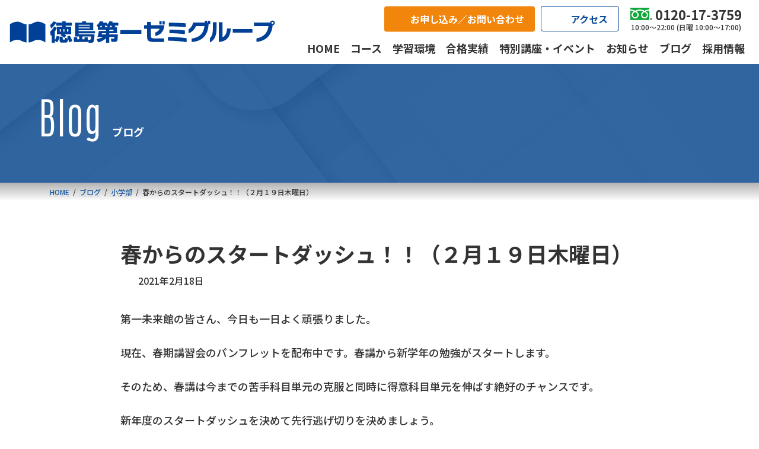

--- FILE ---
content_type: text/html; charset=UTF-8
request_url: https://daiichi-zemi.jp/blog/blog-8945
body_size: 16193
content:
<!DOCTYPE html>
<html lang="ja">
<head>
<meta charset="utf-8">
<meta http-equiv="X-UA-Compatible" content="IE=edge">
<meta name="viewport" content="width=device-width, initial-scale=1">
<!-- Google tag (gtag.js) --><script async src="https://www.googletagmanager.com/gtag/js?id=G-WL1C5WPZ6D"></script><script>window.dataLayer = window.dataLayer || [];function gtag(){dataLayer.push(arguments);}gtag('js', new Date());gtag('config', 'G-WL1C5WPZ6D');</script>
<meta name='robots' content='index, follow, max-image-preview:large, max-snippet:-1, max-video-preview:-1' />

	<!-- This site is optimized with the Yoast SEO plugin v26.7 - https://yoast.com/wordpress/plugins/seo/ -->
	<title>春からのスタートダッシュ！！（２月１９日木曜日） - 徳島第一ゼミ</title>
	<link rel="canonical" href="https://daiichi-zemi.jp/blog/blog-8945" />
	<meta property="og:locale" content="ja_JP" />
	<meta property="og:type" content="article" />
	<meta property="og:title" content="春からのスタートダッシュ！！（２月１９日木曜日） - 徳島第一ゼミ" />
	<meta property="og:description" content="第一未来館の皆さん、今日も一日よく頑張りました。 現在、春期講習会のパンフレットを配布中です。春講から新学年の勉強がスタートします。 そのため、春講は今までの苦手科目単元の克服と同時に得意科目単元を伸ばす絶好のチャンスで [&hellip;]" />
	<meta property="og:url" content="https://daiichi-zemi.jp/blog/blog-8945" />
	<meta property="og:site_name" content="徳島第一ゼミ" />
	<meta property="og:image" content="https://daiichi-zemi.jp/wp-system/wp-content/uploads/2024/02/8dd33efd.jpg" />
	<meta property="og:image:width" content="440" />
	<meta property="og:image:height" content="302" />
	<meta property="og:image:type" content="image/jpeg" />
	<meta name="twitter:card" content="summary_large_image" />
	<meta name="twitter:site" content="@t_daiichizemi" />
	<script type="application/ld+json" class="yoast-schema-graph">{"@context":"https://schema.org","@graph":[{"@type":"WebPage","@id":"https://daiichi-zemi.jp/blog/blog-8945","url":"https://daiichi-zemi.jp/blog/blog-8945","name":"春からのスタートダッシュ！！（２月１９日木曜日） - 徳島第一ゼミ","isPartOf":{"@id":"https://daiichi-zemi.jp/#website"},"primaryImageOfPage":{"@id":"https://daiichi-zemi.jp/blog/blog-8945#primaryimage"},"image":{"@id":"https://daiichi-zemi.jp/blog/blog-8945#primaryimage"},"thumbnailUrl":"https://daiichi-zemi.jp/wp-system/wp-content/uploads/2024/02/8dd33efd.jpg","datePublished":"2021-02-18T05:01:51+00:00","breadcrumb":{"@id":"https://daiichi-zemi.jp/blog/blog-8945#breadcrumb"},"inLanguage":"ja","potentialAction":[{"@type":"ReadAction","target":["https://daiichi-zemi.jp/blog/blog-8945"]}]},{"@type":"ImageObject","inLanguage":"ja","@id":"https://daiichi-zemi.jp/blog/blog-8945#primaryimage","url":"https://daiichi-zemi.jp/wp-system/wp-content/uploads/2024/02/8dd33efd.jpg","contentUrl":"https://daiichi-zemi.jp/wp-system/wp-content/uploads/2024/02/8dd33efd.jpg","width":440,"height":302},{"@type":"BreadcrumbList","@id":"https://daiichi-zemi.jp/blog/blog-8945#breadcrumb","itemListElement":[{"@type":"ListItem","position":1,"name":"ホーム","item":"https://daiichi-zemi.jp/"},{"@type":"ListItem","position":2,"name":"ブログ","item":"https://daiichi-zemi.jp/blog"},{"@type":"ListItem","position":3,"name":"春からのスタートダッシュ！！（２月１９日木曜日）"}]},{"@type":"WebSite","@id":"https://daiichi-zemi.jp/#website","url":"https://daiichi-zemi.jp/","name":"徳島第一ゼミ","description":"小学生から大学受験まで、徳島県内トップレベルの合格実績を誇る学習塾","publisher":{"@id":"https://daiichi-zemi.jp/#organization"},"potentialAction":[{"@type":"SearchAction","target":{"@type":"EntryPoint","urlTemplate":"https://daiichi-zemi.jp/?s={search_term_string}"},"query-input":{"@type":"PropertyValueSpecification","valueRequired":true,"valueName":"search_term_string"}}],"inLanguage":"ja"},{"@type":"Organization","@id":"https://daiichi-zemi.jp/#organization","name":"徳島第一ゼミグループ","url":"https://daiichi-zemi.jp/","logo":{"@type":"ImageObject","inLanguage":"ja","@id":"https://daiichi-zemi.jp/#/schema/logo/image/","url":"https://daiichi-zemi.jp/wp-system/wp-content/uploads/2024/02/daiichi-zemi-logo_696x696.png","contentUrl":"https://daiichi-zemi.jp/wp-system/wp-content/uploads/2024/02/daiichi-zemi-logo_696x696.png","width":696,"height":696,"caption":"徳島第一ゼミグループ"},"image":{"@id":"https://daiichi-zemi.jp/#/schema/logo/image/"},"sameAs":["https://x.com/t_daiichizemi","https://www.instagram.com/t_daiichizemi/"]}]}</script>
	<!-- / Yoast SEO plugin. -->


<meta name="description" content="第一未来館の皆さん、今日も一日よく頑張りました。現在、春期講習会のパンフレットを配布中です。春講から新学年の勉強がスタートします。そのため、春講は今までの苦手科目単元の克服と同時に得意科目単元を伸ばす絶好のチャンスです。新年度のスタートダッシュを決めて先行逃げ切りを決めましょう。では本日の宿題です。小５ゼミ国語：物語文宿題：漢字と言葉・基本問題集⑬中２中等教育英語：城ノ内学年末過去問宿題：復習社会：私たちの暮らしと現代社会宿題：テスト勉強" /><style id='wp-img-auto-sizes-contain-inline-css' type='text/css'>
img:is([sizes=auto i],[sizes^="auto," i]){contain-intrinsic-size:3000px 1500px}
/*# sourceURL=wp-img-auto-sizes-contain-inline-css */
</style>
<link rel='stylesheet' id='vkExUnit_common_style-css' href='https://daiichi-zemi.jp/wp-system/wp-content/plugins/vk-all-in-one-expansion-unit/assets/css/vkExUnit_style.css?ver=9.113.0.1' type='text/css' media='all' />
<style id='vkExUnit_common_style-inline-css' type='text/css'>
:root {--ver_page_top_button_url:url(https://daiichi-zemi.jp/wp-system/wp-content/plugins/vk-all-in-one-expansion-unit/assets/images/to-top-btn-icon.svg);}@font-face {font-weight: normal;font-style: normal;font-family: "vk_sns";src: url("https://daiichi-zemi.jp/wp-system/wp-content/plugins/vk-all-in-one-expansion-unit/inc/sns/icons/fonts/vk_sns.eot?-bq20cj");src: url("https://daiichi-zemi.jp/wp-system/wp-content/plugins/vk-all-in-one-expansion-unit/inc/sns/icons/fonts/vk_sns.eot?#iefix-bq20cj") format("embedded-opentype"),url("https://daiichi-zemi.jp/wp-system/wp-content/plugins/vk-all-in-one-expansion-unit/inc/sns/icons/fonts/vk_sns.woff?-bq20cj") format("woff"),url("https://daiichi-zemi.jp/wp-system/wp-content/plugins/vk-all-in-one-expansion-unit/inc/sns/icons/fonts/vk_sns.ttf?-bq20cj") format("truetype"),url("https://daiichi-zemi.jp/wp-system/wp-content/plugins/vk-all-in-one-expansion-unit/inc/sns/icons/fonts/vk_sns.svg?-bq20cj#vk_sns") format("svg");}
/*# sourceURL=vkExUnit_common_style-inline-css */
</style>
<style id='wp-block-library-inline-css' type='text/css'>
:root{--wp-block-synced-color:#7a00df;--wp-block-synced-color--rgb:122,0,223;--wp-bound-block-color:var(--wp-block-synced-color);--wp-editor-canvas-background:#ddd;--wp-admin-theme-color:#007cba;--wp-admin-theme-color--rgb:0,124,186;--wp-admin-theme-color-darker-10:#006ba1;--wp-admin-theme-color-darker-10--rgb:0,107,160.5;--wp-admin-theme-color-darker-20:#005a87;--wp-admin-theme-color-darker-20--rgb:0,90,135;--wp-admin-border-width-focus:2px}@media (min-resolution:192dpi){:root{--wp-admin-border-width-focus:1.5px}}.wp-element-button{cursor:pointer}:root .has-very-light-gray-background-color{background-color:#eee}:root .has-very-dark-gray-background-color{background-color:#313131}:root .has-very-light-gray-color{color:#eee}:root .has-very-dark-gray-color{color:#313131}:root .has-vivid-green-cyan-to-vivid-cyan-blue-gradient-background{background:linear-gradient(135deg,#00d084,#0693e3)}:root .has-purple-crush-gradient-background{background:linear-gradient(135deg,#34e2e4,#4721fb 50%,#ab1dfe)}:root .has-hazy-dawn-gradient-background{background:linear-gradient(135deg,#faaca8,#dad0ec)}:root .has-subdued-olive-gradient-background{background:linear-gradient(135deg,#fafae1,#67a671)}:root .has-atomic-cream-gradient-background{background:linear-gradient(135deg,#fdd79a,#004a59)}:root .has-nightshade-gradient-background{background:linear-gradient(135deg,#330968,#31cdcf)}:root .has-midnight-gradient-background{background:linear-gradient(135deg,#020381,#2874fc)}:root{--wp--preset--font-size--normal:16px;--wp--preset--font-size--huge:42px}.has-regular-font-size{font-size:1em}.has-larger-font-size{font-size:2.625em}.has-normal-font-size{font-size:var(--wp--preset--font-size--normal)}.has-huge-font-size{font-size:var(--wp--preset--font-size--huge)}.has-text-align-center{text-align:center}.has-text-align-left{text-align:left}.has-text-align-right{text-align:right}.has-fit-text{white-space:nowrap!important}#end-resizable-editor-section{display:none}.aligncenter{clear:both}.items-justified-left{justify-content:flex-start}.items-justified-center{justify-content:center}.items-justified-right{justify-content:flex-end}.items-justified-space-between{justify-content:space-between}.screen-reader-text{border:0;clip-path:inset(50%);height:1px;margin:-1px;overflow:hidden;padding:0;position:absolute;width:1px;word-wrap:normal!important}.screen-reader-text:focus{background-color:#ddd;clip-path:none;color:#444;display:block;font-size:1em;height:auto;left:5px;line-height:normal;padding:15px 23px 14px;text-decoration:none;top:5px;width:auto;z-index:100000}html :where(.has-border-color){border-style:solid}html :where([style*=border-top-color]){border-top-style:solid}html :where([style*=border-right-color]){border-right-style:solid}html :where([style*=border-bottom-color]){border-bottom-style:solid}html :where([style*=border-left-color]){border-left-style:solid}html :where([style*=border-width]){border-style:solid}html :where([style*=border-top-width]){border-top-style:solid}html :where([style*=border-right-width]){border-right-style:solid}html :where([style*=border-bottom-width]){border-bottom-style:solid}html :where([style*=border-left-width]){border-left-style:solid}html :where(img[class*=wp-image-]){height:auto;max-width:100%}:where(figure){margin:0 0 1em}html :where(.is-position-sticky){--wp-admin--admin-bar--position-offset:var(--wp-admin--admin-bar--height,0px)}@media screen and (max-width:600px){html :where(.is-position-sticky){--wp-admin--admin-bar--position-offset:0px}}
/* VK Color Palettes */:root{ --wp--preset--color--vk-color-primary:#0c4a9b}/* --vk-color-primary is deprecated. */:root{ --vk-color-primary: var(--wp--preset--color--vk-color-primary);}:root{ --wp--preset--color--vk-color-primary-dark:#093b7c}/* --vk-color-primary-dark is deprecated. */:root{ --vk-color-primary-dark: var(--wp--preset--color--vk-color-primary-dark);}:root{ --wp--preset--color--vk-color-primary-vivid:#0d51aa}/* --vk-color-primary-vivid is deprecated. */:root{ --vk-color-primary-vivid: var(--wp--preset--color--vk-color-primary-vivid);}:root{ --wp--preset--color--vk-color-custom-1:#efa91c}/* --vk-color-custom-1 is deprecated. */:root{ --vk-color-custom-1: var(--wp--preset--color--vk-color-custom-1);}:root{ --wp--preset--color--vk-color-custom-2:#59bf54}/* --vk-color-custom-2 is deprecated. */:root{ --vk-color-custom-2: var(--wp--preset--color--vk-color-custom-2);}:root{ --wp--preset--color--vk-color-custom-3:#34a7d1}/* --vk-color-custom-3 is deprecated. */:root{ --vk-color-custom-3: var(--wp--preset--color--vk-color-custom-3);}:root{ --wp--preset--color--vk-color-custom-4:#a1b3c9}/* --vk-color-custom-4 is deprecated. */:root{ --vk-color-custom-4: var(--wp--preset--color--vk-color-custom-4);}:root{ --wp--preset--color--vk-color-custom-5:#f2860c}/* --vk-color-custom-5 is deprecated. */:root{ --vk-color-custom-5: var(--wp--preset--color--vk-color-custom-5);}

/*# sourceURL=wp-block-library-inline-css */
</style><style id='wp-block-heading-inline-css' type='text/css'>
h1:where(.wp-block-heading).has-background,h2:where(.wp-block-heading).has-background,h3:where(.wp-block-heading).has-background,h4:where(.wp-block-heading).has-background,h5:where(.wp-block-heading).has-background,h6:where(.wp-block-heading).has-background{padding:1.25em 2.375em}h1.has-text-align-left[style*=writing-mode]:where([style*=vertical-lr]),h1.has-text-align-right[style*=writing-mode]:where([style*=vertical-rl]),h2.has-text-align-left[style*=writing-mode]:where([style*=vertical-lr]),h2.has-text-align-right[style*=writing-mode]:where([style*=vertical-rl]),h3.has-text-align-left[style*=writing-mode]:where([style*=vertical-lr]),h3.has-text-align-right[style*=writing-mode]:where([style*=vertical-rl]),h4.has-text-align-left[style*=writing-mode]:where([style*=vertical-lr]),h4.has-text-align-right[style*=writing-mode]:where([style*=vertical-rl]),h5.has-text-align-left[style*=writing-mode]:where([style*=vertical-lr]),h5.has-text-align-right[style*=writing-mode]:where([style*=vertical-rl]),h6.has-text-align-left[style*=writing-mode]:where([style*=vertical-lr]),h6.has-text-align-right[style*=writing-mode]:where([style*=vertical-rl]){rotate:180deg}
/*# sourceURL=https://daiichi-zemi.jp/wp-system/wp-includes/blocks/heading/style.min.css */
</style>
<style id='wp-block-image-inline-css' type='text/css'>
.wp-block-image>a,.wp-block-image>figure>a{display:inline-block}.wp-block-image img{box-sizing:border-box;height:auto;max-width:100%;vertical-align:bottom}@media not (prefers-reduced-motion){.wp-block-image img.hide{visibility:hidden}.wp-block-image img.show{animation:show-content-image .4s}}.wp-block-image[style*=border-radius] img,.wp-block-image[style*=border-radius]>a{border-radius:inherit}.wp-block-image.has-custom-border img{box-sizing:border-box}.wp-block-image.aligncenter{text-align:center}.wp-block-image.alignfull>a,.wp-block-image.alignwide>a{width:100%}.wp-block-image.alignfull img,.wp-block-image.alignwide img{height:auto;width:100%}.wp-block-image .aligncenter,.wp-block-image .alignleft,.wp-block-image .alignright,.wp-block-image.aligncenter,.wp-block-image.alignleft,.wp-block-image.alignright{display:table}.wp-block-image .aligncenter>figcaption,.wp-block-image .alignleft>figcaption,.wp-block-image .alignright>figcaption,.wp-block-image.aligncenter>figcaption,.wp-block-image.alignleft>figcaption,.wp-block-image.alignright>figcaption{caption-side:bottom;display:table-caption}.wp-block-image .alignleft{float:left;margin:.5em 1em .5em 0}.wp-block-image .alignright{float:right;margin:.5em 0 .5em 1em}.wp-block-image .aligncenter{margin-left:auto;margin-right:auto}.wp-block-image :where(figcaption){margin-bottom:1em;margin-top:.5em}.wp-block-image.is-style-circle-mask img{border-radius:9999px}@supports ((-webkit-mask-image:none) or (mask-image:none)) or (-webkit-mask-image:none){.wp-block-image.is-style-circle-mask img{border-radius:0;-webkit-mask-image:url('data:image/svg+xml;utf8,<svg viewBox="0 0 100 100" xmlns="http://www.w3.org/2000/svg"><circle cx="50" cy="50" r="50"/></svg>');mask-image:url('data:image/svg+xml;utf8,<svg viewBox="0 0 100 100" xmlns="http://www.w3.org/2000/svg"><circle cx="50" cy="50" r="50"/></svg>');mask-mode:alpha;-webkit-mask-position:center;mask-position:center;-webkit-mask-repeat:no-repeat;mask-repeat:no-repeat;-webkit-mask-size:contain;mask-size:contain}}:root :where(.wp-block-image.is-style-rounded img,.wp-block-image .is-style-rounded img){border-radius:9999px}.wp-block-image figure{margin:0}.wp-lightbox-container{display:flex;flex-direction:column;position:relative}.wp-lightbox-container img{cursor:zoom-in}.wp-lightbox-container img:hover+button{opacity:1}.wp-lightbox-container button{align-items:center;backdrop-filter:blur(16px) saturate(180%);background-color:#5a5a5a40;border:none;border-radius:4px;cursor:zoom-in;display:flex;height:20px;justify-content:center;opacity:0;padding:0;position:absolute;right:16px;text-align:center;top:16px;width:20px;z-index:100}@media not (prefers-reduced-motion){.wp-lightbox-container button{transition:opacity .2s ease}}.wp-lightbox-container button:focus-visible{outline:3px auto #5a5a5a40;outline:3px auto -webkit-focus-ring-color;outline-offset:3px}.wp-lightbox-container button:hover{cursor:pointer;opacity:1}.wp-lightbox-container button:focus{opacity:1}.wp-lightbox-container button:focus,.wp-lightbox-container button:hover,.wp-lightbox-container button:not(:hover):not(:active):not(.has-background){background-color:#5a5a5a40;border:none}.wp-lightbox-overlay{box-sizing:border-box;cursor:zoom-out;height:100vh;left:0;overflow:hidden;position:fixed;top:0;visibility:hidden;width:100%;z-index:100000}.wp-lightbox-overlay .close-button{align-items:center;cursor:pointer;display:flex;justify-content:center;min-height:40px;min-width:40px;padding:0;position:absolute;right:calc(env(safe-area-inset-right) + 16px);top:calc(env(safe-area-inset-top) + 16px);z-index:5000000}.wp-lightbox-overlay .close-button:focus,.wp-lightbox-overlay .close-button:hover,.wp-lightbox-overlay .close-button:not(:hover):not(:active):not(.has-background){background:none;border:none}.wp-lightbox-overlay .lightbox-image-container{height:var(--wp--lightbox-container-height);left:50%;overflow:hidden;position:absolute;top:50%;transform:translate(-50%,-50%);transform-origin:top left;width:var(--wp--lightbox-container-width);z-index:9999999999}.wp-lightbox-overlay .wp-block-image{align-items:center;box-sizing:border-box;display:flex;height:100%;justify-content:center;margin:0;position:relative;transform-origin:0 0;width:100%;z-index:3000000}.wp-lightbox-overlay .wp-block-image img{height:var(--wp--lightbox-image-height);min-height:var(--wp--lightbox-image-height);min-width:var(--wp--lightbox-image-width);width:var(--wp--lightbox-image-width)}.wp-lightbox-overlay .wp-block-image figcaption{display:none}.wp-lightbox-overlay button{background:none;border:none}.wp-lightbox-overlay .scrim{background-color:#fff;height:100%;opacity:.9;position:absolute;width:100%;z-index:2000000}.wp-lightbox-overlay.active{visibility:visible}@media not (prefers-reduced-motion){.wp-lightbox-overlay.active{animation:turn-on-visibility .25s both}.wp-lightbox-overlay.active img{animation:turn-on-visibility .35s both}.wp-lightbox-overlay.show-closing-animation:not(.active){animation:turn-off-visibility .35s both}.wp-lightbox-overlay.show-closing-animation:not(.active) img{animation:turn-off-visibility .25s both}.wp-lightbox-overlay.zoom.active{animation:none;opacity:1;visibility:visible}.wp-lightbox-overlay.zoom.active .lightbox-image-container{animation:lightbox-zoom-in .4s}.wp-lightbox-overlay.zoom.active .lightbox-image-container img{animation:none}.wp-lightbox-overlay.zoom.active .scrim{animation:turn-on-visibility .4s forwards}.wp-lightbox-overlay.zoom.show-closing-animation:not(.active){animation:none}.wp-lightbox-overlay.zoom.show-closing-animation:not(.active) .lightbox-image-container{animation:lightbox-zoom-out .4s}.wp-lightbox-overlay.zoom.show-closing-animation:not(.active) .lightbox-image-container img{animation:none}.wp-lightbox-overlay.zoom.show-closing-animation:not(.active) .scrim{animation:turn-off-visibility .4s forwards}}@keyframes show-content-image{0%{visibility:hidden}99%{visibility:hidden}to{visibility:visible}}@keyframes turn-on-visibility{0%{opacity:0}to{opacity:1}}@keyframes turn-off-visibility{0%{opacity:1;visibility:visible}99%{opacity:0;visibility:visible}to{opacity:0;visibility:hidden}}@keyframes lightbox-zoom-in{0%{transform:translate(calc((-100vw + var(--wp--lightbox-scrollbar-width))/2 + var(--wp--lightbox-initial-left-position)),calc(-50vh + var(--wp--lightbox-initial-top-position))) scale(var(--wp--lightbox-scale))}to{transform:translate(-50%,-50%) scale(1)}}@keyframes lightbox-zoom-out{0%{transform:translate(-50%,-50%) scale(1);visibility:visible}99%{visibility:visible}to{transform:translate(calc((-100vw + var(--wp--lightbox-scrollbar-width))/2 + var(--wp--lightbox-initial-left-position)),calc(-50vh + var(--wp--lightbox-initial-top-position))) scale(var(--wp--lightbox-scale));visibility:hidden}}
/*# sourceURL=https://daiichi-zemi.jp/wp-system/wp-includes/blocks/image/style.min.css */
</style>
<style id='wp-block-columns-inline-css' type='text/css'>
.wp-block-columns{box-sizing:border-box;display:flex;flex-wrap:wrap!important}@media (min-width:782px){.wp-block-columns{flex-wrap:nowrap!important}}.wp-block-columns{align-items:normal!important}.wp-block-columns.are-vertically-aligned-top{align-items:flex-start}.wp-block-columns.are-vertically-aligned-center{align-items:center}.wp-block-columns.are-vertically-aligned-bottom{align-items:flex-end}@media (max-width:781px){.wp-block-columns:not(.is-not-stacked-on-mobile)>.wp-block-column{flex-basis:100%!important}}@media (min-width:782px){.wp-block-columns:not(.is-not-stacked-on-mobile)>.wp-block-column{flex-basis:0;flex-grow:1}.wp-block-columns:not(.is-not-stacked-on-mobile)>.wp-block-column[style*=flex-basis]{flex-grow:0}}.wp-block-columns.is-not-stacked-on-mobile{flex-wrap:nowrap!important}.wp-block-columns.is-not-stacked-on-mobile>.wp-block-column{flex-basis:0;flex-grow:1}.wp-block-columns.is-not-stacked-on-mobile>.wp-block-column[style*=flex-basis]{flex-grow:0}:where(.wp-block-columns){margin-bottom:1.75em}:where(.wp-block-columns.has-background){padding:1.25em 2.375em}.wp-block-column{flex-grow:1;min-width:0;overflow-wrap:break-word;word-break:break-word}.wp-block-column.is-vertically-aligned-top{align-self:flex-start}.wp-block-column.is-vertically-aligned-center{align-self:center}.wp-block-column.is-vertically-aligned-bottom{align-self:flex-end}.wp-block-column.is-vertically-aligned-stretch{align-self:stretch}.wp-block-column.is-vertically-aligned-bottom,.wp-block-column.is-vertically-aligned-center,.wp-block-column.is-vertically-aligned-top{width:100%}
/*# sourceURL=https://daiichi-zemi.jp/wp-system/wp-includes/blocks/columns/style.min.css */
</style>
<style id='wp-block-group-inline-css' type='text/css'>
.wp-block-group{box-sizing:border-box}:where(.wp-block-group.wp-block-group-is-layout-constrained){position:relative}
/*# sourceURL=https://daiichi-zemi.jp/wp-system/wp-includes/blocks/group/style.min.css */
</style>
<style id='wp-block-paragraph-inline-css' type='text/css'>
.is-small-text{font-size:.875em}.is-regular-text{font-size:1em}.is-large-text{font-size:2.25em}.is-larger-text{font-size:3em}.has-drop-cap:not(:focus):first-letter{float:left;font-size:8.4em;font-style:normal;font-weight:100;line-height:.68;margin:.05em .1em 0 0;text-transform:uppercase}body.rtl .has-drop-cap:not(:focus):first-letter{float:none;margin-left:.1em}p.has-drop-cap.has-background{overflow:hidden}:root :where(p.has-background){padding:1.25em 2.375em}:where(p.has-text-color:not(.has-link-color)) a{color:inherit}p.has-text-align-left[style*="writing-mode:vertical-lr"],p.has-text-align-right[style*="writing-mode:vertical-rl"]{rotate:180deg}
/*# sourceURL=https://daiichi-zemi.jp/wp-system/wp-includes/blocks/paragraph/style.min.css */
</style>
<style id='global-styles-inline-css' type='text/css'>
:root{--wp--preset--aspect-ratio--square: 1;--wp--preset--aspect-ratio--4-3: 4/3;--wp--preset--aspect-ratio--3-4: 3/4;--wp--preset--aspect-ratio--3-2: 3/2;--wp--preset--aspect-ratio--2-3: 2/3;--wp--preset--aspect-ratio--16-9: 16/9;--wp--preset--aspect-ratio--9-16: 9/16;--wp--preset--color--black: #000000;--wp--preset--color--cyan-bluish-gray: #abb8c3;--wp--preset--color--white: #ffffff;--wp--preset--color--pale-pink: #f78da7;--wp--preset--color--vivid-red: #cf2e2e;--wp--preset--color--luminous-vivid-orange: #ff6900;--wp--preset--color--luminous-vivid-amber: #fcb900;--wp--preset--color--light-green-cyan: #7bdcb5;--wp--preset--color--vivid-green-cyan: #00d084;--wp--preset--color--pale-cyan-blue: #8ed1fc;--wp--preset--color--vivid-cyan-blue: #0693e3;--wp--preset--color--vivid-purple: #9b51e0;--wp--preset--color--vk-color-primary: #0c4a9b;--wp--preset--color--vk-color-primary-dark: #093b7c;--wp--preset--color--vk-color-primary-vivid: #0d51aa;--wp--preset--color--vk-color-custom-1: #efa91c;--wp--preset--color--vk-color-custom-2: #59bf54;--wp--preset--color--vk-color-custom-3: #34a7d1;--wp--preset--color--vk-color-custom-4: #a1b3c9;--wp--preset--color--vk-color-custom-5: #f2860c;--wp--preset--gradient--vivid-cyan-blue-to-vivid-purple: linear-gradient(135deg,rgba(6,147,227,1) 0%,rgb(155,81,224) 100%);--wp--preset--gradient--light-green-cyan-to-vivid-green-cyan: linear-gradient(135deg,rgb(122,220,180) 0%,rgb(0,208,130) 100%);--wp--preset--gradient--luminous-vivid-amber-to-luminous-vivid-orange: linear-gradient(135deg,rgba(252,185,0,1) 0%,rgba(255,105,0,1) 100%);--wp--preset--gradient--luminous-vivid-orange-to-vivid-red: linear-gradient(135deg,rgba(255,105,0,1) 0%,rgb(207,46,46) 100%);--wp--preset--gradient--very-light-gray-to-cyan-bluish-gray: linear-gradient(135deg,rgb(238,238,238) 0%,rgb(169,184,195) 100%);--wp--preset--gradient--cool-to-warm-spectrum: linear-gradient(135deg,rgb(74,234,220) 0%,rgb(151,120,209) 20%,rgb(207,42,186) 40%,rgb(238,44,130) 60%,rgb(251,105,98) 80%,rgb(254,248,76) 100%);--wp--preset--gradient--blush-light-purple: linear-gradient(135deg,rgb(255,206,236) 0%,rgb(152,150,240) 100%);--wp--preset--gradient--blush-bordeaux: linear-gradient(135deg,rgb(254,205,165) 0%,rgb(254,45,45) 50%,rgb(107,0,62) 100%);--wp--preset--gradient--luminous-dusk: linear-gradient(135deg,rgb(255,203,112) 0%,rgb(199,81,192) 50%,rgb(65,88,208) 100%);--wp--preset--gradient--pale-ocean: linear-gradient(135deg,rgb(255,245,203) 0%,rgb(182,227,212) 50%,rgb(51,167,181) 100%);--wp--preset--gradient--electric-grass: linear-gradient(135deg,rgb(202,248,128) 0%,rgb(113,206,126) 100%);--wp--preset--gradient--midnight: linear-gradient(135deg,rgb(2,3,129) 0%,rgb(40,116,252) 100%);--wp--preset--gradient--vivid-green-cyan-to-vivid-cyan-blue: linear-gradient(135deg,rgba(0,208,132,1) 0%,rgba(6,147,227,1) 100%);--wp--preset--font-size--small: 14px;--wp--preset--font-size--medium: 20px;--wp--preset--font-size--large: 24px;--wp--preset--font-size--x-large: 42px;--wp--preset--font-size--regular: 16px;--wp--preset--font-size--huge: 36px;--wp--preset--spacing--20: 0.44rem;--wp--preset--spacing--30: 0.67rem;--wp--preset--spacing--40: 1rem;--wp--preset--spacing--50: 1.5rem;--wp--preset--spacing--60: 2.25rem;--wp--preset--spacing--70: 3.38rem;--wp--preset--spacing--80: 5.06rem;--wp--preset--shadow--natural: 6px 6px 9px rgba(0, 0, 0, 0.2);--wp--preset--shadow--deep: 12px 12px 50px rgba(0, 0, 0, 0.4);--wp--preset--shadow--sharp: 6px 6px 0px rgba(0, 0, 0, 0.2);--wp--preset--shadow--outlined: 6px 6px 0px -3px rgb(255, 255, 255), 6px 6px rgb(0, 0, 0);--wp--preset--shadow--crisp: 6px 6px 0px rgb(0, 0, 0);}:where(.is-layout-flex){gap: 0.5em;}:where(.is-layout-grid){gap: 0.5em;}body .is-layout-flex{display: flex;}.is-layout-flex{flex-wrap: wrap;align-items: center;}.is-layout-flex > :is(*, div){margin: 0;}body .is-layout-grid{display: grid;}.is-layout-grid > :is(*, div){margin: 0;}:where(.wp-block-columns.is-layout-flex){gap: 2em;}:where(.wp-block-columns.is-layout-grid){gap: 2em;}:where(.wp-block-post-template.is-layout-flex){gap: 1.25em;}:where(.wp-block-post-template.is-layout-grid){gap: 1.25em;}.has-black-color{color: var(--wp--preset--color--black) !important;}.has-cyan-bluish-gray-color{color: var(--wp--preset--color--cyan-bluish-gray) !important;}.has-white-color{color: var(--wp--preset--color--white) !important;}.has-pale-pink-color{color: var(--wp--preset--color--pale-pink) !important;}.has-vivid-red-color{color: var(--wp--preset--color--vivid-red) !important;}.has-luminous-vivid-orange-color{color: var(--wp--preset--color--luminous-vivid-orange) !important;}.has-luminous-vivid-amber-color{color: var(--wp--preset--color--luminous-vivid-amber) !important;}.has-light-green-cyan-color{color: var(--wp--preset--color--light-green-cyan) !important;}.has-vivid-green-cyan-color{color: var(--wp--preset--color--vivid-green-cyan) !important;}.has-pale-cyan-blue-color{color: var(--wp--preset--color--pale-cyan-blue) !important;}.has-vivid-cyan-blue-color{color: var(--wp--preset--color--vivid-cyan-blue) !important;}.has-vivid-purple-color{color: var(--wp--preset--color--vivid-purple) !important;}.has-vk-color-primary-color{color: var(--wp--preset--color--vk-color-primary) !important;}.has-vk-color-primary-dark-color{color: var(--wp--preset--color--vk-color-primary-dark) !important;}.has-vk-color-primary-vivid-color{color: var(--wp--preset--color--vk-color-primary-vivid) !important;}.has-vk-color-custom-1-color{color: var(--wp--preset--color--vk-color-custom-1) !important;}.has-vk-color-custom-2-color{color: var(--wp--preset--color--vk-color-custom-2) !important;}.has-vk-color-custom-3-color{color: var(--wp--preset--color--vk-color-custom-3) !important;}.has-vk-color-custom-4-color{color: var(--wp--preset--color--vk-color-custom-4) !important;}.has-vk-color-custom-5-color{color: var(--wp--preset--color--vk-color-custom-5) !important;}.has-black-background-color{background-color: var(--wp--preset--color--black) !important;}.has-cyan-bluish-gray-background-color{background-color: var(--wp--preset--color--cyan-bluish-gray) !important;}.has-white-background-color{background-color: var(--wp--preset--color--white) !important;}.has-pale-pink-background-color{background-color: var(--wp--preset--color--pale-pink) !important;}.has-vivid-red-background-color{background-color: var(--wp--preset--color--vivid-red) !important;}.has-luminous-vivid-orange-background-color{background-color: var(--wp--preset--color--luminous-vivid-orange) !important;}.has-luminous-vivid-amber-background-color{background-color: var(--wp--preset--color--luminous-vivid-amber) !important;}.has-light-green-cyan-background-color{background-color: var(--wp--preset--color--light-green-cyan) !important;}.has-vivid-green-cyan-background-color{background-color: var(--wp--preset--color--vivid-green-cyan) !important;}.has-pale-cyan-blue-background-color{background-color: var(--wp--preset--color--pale-cyan-blue) !important;}.has-vivid-cyan-blue-background-color{background-color: var(--wp--preset--color--vivid-cyan-blue) !important;}.has-vivid-purple-background-color{background-color: var(--wp--preset--color--vivid-purple) !important;}.has-vk-color-primary-background-color{background-color: var(--wp--preset--color--vk-color-primary) !important;}.has-vk-color-primary-dark-background-color{background-color: var(--wp--preset--color--vk-color-primary-dark) !important;}.has-vk-color-primary-vivid-background-color{background-color: var(--wp--preset--color--vk-color-primary-vivid) !important;}.has-vk-color-custom-1-background-color{background-color: var(--wp--preset--color--vk-color-custom-1) !important;}.has-vk-color-custom-2-background-color{background-color: var(--wp--preset--color--vk-color-custom-2) !important;}.has-vk-color-custom-3-background-color{background-color: var(--wp--preset--color--vk-color-custom-3) !important;}.has-vk-color-custom-4-background-color{background-color: var(--wp--preset--color--vk-color-custom-4) !important;}.has-vk-color-custom-5-background-color{background-color: var(--wp--preset--color--vk-color-custom-5) !important;}.has-black-border-color{border-color: var(--wp--preset--color--black) !important;}.has-cyan-bluish-gray-border-color{border-color: var(--wp--preset--color--cyan-bluish-gray) !important;}.has-white-border-color{border-color: var(--wp--preset--color--white) !important;}.has-pale-pink-border-color{border-color: var(--wp--preset--color--pale-pink) !important;}.has-vivid-red-border-color{border-color: var(--wp--preset--color--vivid-red) !important;}.has-luminous-vivid-orange-border-color{border-color: var(--wp--preset--color--luminous-vivid-orange) !important;}.has-luminous-vivid-amber-border-color{border-color: var(--wp--preset--color--luminous-vivid-amber) !important;}.has-light-green-cyan-border-color{border-color: var(--wp--preset--color--light-green-cyan) !important;}.has-vivid-green-cyan-border-color{border-color: var(--wp--preset--color--vivid-green-cyan) !important;}.has-pale-cyan-blue-border-color{border-color: var(--wp--preset--color--pale-cyan-blue) !important;}.has-vivid-cyan-blue-border-color{border-color: var(--wp--preset--color--vivid-cyan-blue) !important;}.has-vivid-purple-border-color{border-color: var(--wp--preset--color--vivid-purple) !important;}.has-vk-color-primary-border-color{border-color: var(--wp--preset--color--vk-color-primary) !important;}.has-vk-color-primary-dark-border-color{border-color: var(--wp--preset--color--vk-color-primary-dark) !important;}.has-vk-color-primary-vivid-border-color{border-color: var(--wp--preset--color--vk-color-primary-vivid) !important;}.has-vk-color-custom-1-border-color{border-color: var(--wp--preset--color--vk-color-custom-1) !important;}.has-vk-color-custom-2-border-color{border-color: var(--wp--preset--color--vk-color-custom-2) !important;}.has-vk-color-custom-3-border-color{border-color: var(--wp--preset--color--vk-color-custom-3) !important;}.has-vk-color-custom-4-border-color{border-color: var(--wp--preset--color--vk-color-custom-4) !important;}.has-vk-color-custom-5-border-color{border-color: var(--wp--preset--color--vk-color-custom-5) !important;}.has-vivid-cyan-blue-to-vivid-purple-gradient-background{background: var(--wp--preset--gradient--vivid-cyan-blue-to-vivid-purple) !important;}.has-light-green-cyan-to-vivid-green-cyan-gradient-background{background: var(--wp--preset--gradient--light-green-cyan-to-vivid-green-cyan) !important;}.has-luminous-vivid-amber-to-luminous-vivid-orange-gradient-background{background: var(--wp--preset--gradient--luminous-vivid-amber-to-luminous-vivid-orange) !important;}.has-luminous-vivid-orange-to-vivid-red-gradient-background{background: var(--wp--preset--gradient--luminous-vivid-orange-to-vivid-red) !important;}.has-very-light-gray-to-cyan-bluish-gray-gradient-background{background: var(--wp--preset--gradient--very-light-gray-to-cyan-bluish-gray) !important;}.has-cool-to-warm-spectrum-gradient-background{background: var(--wp--preset--gradient--cool-to-warm-spectrum) !important;}.has-blush-light-purple-gradient-background{background: var(--wp--preset--gradient--blush-light-purple) !important;}.has-blush-bordeaux-gradient-background{background: var(--wp--preset--gradient--blush-bordeaux) !important;}.has-luminous-dusk-gradient-background{background: var(--wp--preset--gradient--luminous-dusk) !important;}.has-pale-ocean-gradient-background{background: var(--wp--preset--gradient--pale-ocean) !important;}.has-electric-grass-gradient-background{background: var(--wp--preset--gradient--electric-grass) !important;}.has-midnight-gradient-background{background: var(--wp--preset--gradient--midnight) !important;}.has-small-font-size{font-size: var(--wp--preset--font-size--small) !important;}.has-medium-font-size{font-size: var(--wp--preset--font-size--medium) !important;}.has-large-font-size{font-size: var(--wp--preset--font-size--large) !important;}.has-x-large-font-size{font-size: var(--wp--preset--font-size--x-large) !important;}
:where(.wp-block-columns.is-layout-flex){gap: 2em;}:where(.wp-block-columns.is-layout-grid){gap: 2em;}
/*# sourceURL=global-styles-inline-css */
</style>
<style id='core-block-supports-inline-css' type='text/css'>
.wp-container-core-columns-is-layout-9d6595d7{flex-wrap:nowrap;}.wp-container-core-group-is-layout-6066ecda > .alignfull{margin-right:calc(var(--wp--preset--spacing--30) * -1);margin-left:calc(var(--wp--preset--spacing--30) * -1);}
/*# sourceURL=core-block-supports-inline-css */
</style>

<style id='classic-theme-styles-inline-css' type='text/css'>
/*! This file is auto-generated */
.wp-block-button__link{color:#fff;background-color:#32373c;border-radius:9999px;box-shadow:none;text-decoration:none;padding:calc(.667em + 2px) calc(1.333em + 2px);font-size:1.125em}.wp-block-file__button{background:#32373c;color:#fff;text-decoration:none}
/*# sourceURL=/wp-includes/css/classic-themes.min.css */
</style>
<link rel='stylesheet' id='vk-components-style-css' href='https://daiichi-zemi.jp/wp-system/wp-content/plugins/vk-blocks/vendor/vektor-inc/vk-component/src//assets/css/vk-components.css?ver=1.6.5' type='text/css' media='all' />
<link rel='stylesheet' id='vk-swiper-style-css' href='https://daiichi-zemi.jp/wp-system/wp-content/plugins/vk-blocks/vendor/vektor-inc/vk-swiper/src/assets/css/swiper-bundle.min.css?ver=11.0.2' type='text/css' media='all' />
<link rel='stylesheet' id='vkblocks-bootstrap-css' href='https://daiichi-zemi.jp/wp-system/wp-content/plugins/vk-blocks/build/bootstrap_vk_using.css?ver=4.3.1' type='text/css' media='all' />
<link rel='stylesheet' id='lightning-common-style-css' href='https://daiichi-zemi.jp/wp-system/wp-content/themes/daiichi-zemi/assets/css/style-theme-json.css?ver=0.1' type='text/css' media='all' />
<style id='lightning-common-style-inline-css' type='text/css'>
/* Lightning */:root {--vk-color-primary:#0c4a9b;--vk-color-primary-dark:#093b7c;--vk-color-primary-vivid:#0d51aa;--g_nav_main_acc_icon_open_url:url(https://daiichi-zemi.jp/wp-system/wp-content/themes/daiichi-zemi/inc/vk-mobile-nav/package/images/vk-menu-acc-icon-open-black.svg);--g_nav_main_acc_icon_close_url: url(https://daiichi-zemi.jp/wp-system/wp-content/themes/daiichi-zemi/inc/vk-mobile-nav/package/images/vk-menu-close-black.svg);--g_nav_sub_acc_icon_open_url: url(https://daiichi-zemi.jp/wp-system/wp-content/themes/daiichi-zemi/inc/vk-mobile-nav/package/images/vk-menu-acc-icon-open-white.svg);--g_nav_sub_acc_icon_close_url: url(https://daiichi-zemi.jp/wp-system/wp-content/themes/daiichi-zemi/inc/vk-mobile-nav/package/images/vk-menu-close-white.svg);}
html{scroll-padding-top:var(--vk-size-admin-bar);}
/* vk-mobile-nav */:root {--vk-mobile-nav-menu-btn-bg-src: url("https://daiichi-zemi.jp/wp-system/wp-content/themes/daiichi-zemi/inc/vk-mobile-nav/package/images/vk-menu-btn-black.svg");--vk-mobile-nav-menu-btn-close-bg-src: url("https://daiichi-zemi.jp/wp-system/wp-content/themes/daiichi-zemi/inc/vk-mobile-nav/package/images/vk-menu-close-black.svg");--vk-menu-acc-icon-open-black-bg-src: url("https://daiichi-zemi.jp/wp-system/wp-content/themes/daiichi-zemi/inc/vk-mobile-nav/package/images/vk-menu-acc-icon-open-black.svg");--vk-menu-acc-icon-open-white-bg-src: url("https://daiichi-zemi.jp/wp-system/wp-content/themes/daiichi-zemi/inc/vk-mobile-nav/package/images/vk-menu-acc-icon-open-white.svg");--vk-menu-acc-icon-close-black-bg-src: url("https://daiichi-zemi.jp/wp-system/wp-content/themes/daiichi-zemi/inc/vk-mobile-nav/package/images/vk-menu-close-black.svg");--vk-menu-acc-icon-close-white-bg-src: url("https://daiichi-zemi.jp/wp-system/wp-content/themes/daiichi-zemi/inc/vk-mobile-nav/package/images/vk-menu-close-white.svg");}
/*# sourceURL=lightning-common-style-inline-css */
</style>
<link rel='stylesheet' id='lightning-design-style-css' href='https://daiichi-zemi.jp/wp-system/wp-content/themes/daiichi-zemi/design-skin/plain/css/style.css?ver=0.1' type='text/css' media='all' />
<link rel='stylesheet' id='vk-blog-card-css' href='https://daiichi-zemi.jp/wp-system/wp-content/themes/daiichi-zemi/inc/vk-wp-oembed-blog-card/package/css/blog-card.css?ver=6.9' type='text/css' media='all' />
<link rel='stylesheet' id='swipebox-style-css' href='https://daiichi-zemi.jp/wp-system/wp-content/themes/daiichi-zemi/lib/css/swipebox.min.css?ver=6.9' type='text/css' media='all' />
<link rel='stylesheet' id='veu-cta-css' href='https://daiichi-zemi.jp/wp-system/wp-content/plugins/vk-all-in-one-expansion-unit/inc/call-to-action/package/assets/css/style.css?ver=9.113.0.1' type='text/css' media='all' />
<link rel='stylesheet' id='vk-blocks-build-css-css' href='https://daiichi-zemi.jp/wp-system/wp-content/plugins/vk-blocks/build/block-build.css?ver=1.115.2.1' type='text/css' media='all' />
<style id='vk-blocks-build-css-inline-css' type='text/css'>
:root { --vk-size-text: 16px; /* --vk-color-primary is deprecated. */ --vk-color-primary:#337ab7; }

	:root {
		--vk_image-mask-circle: url(https://daiichi-zemi.jp/wp-system/wp-content/plugins/vk-blocks/inc/vk-blocks/images/circle.svg);
		--vk_image-mask-wave01: url(https://daiichi-zemi.jp/wp-system/wp-content/plugins/vk-blocks/inc/vk-blocks/images/wave01.svg);
		--vk_image-mask-wave02: url(https://daiichi-zemi.jp/wp-system/wp-content/plugins/vk-blocks/inc/vk-blocks/images/wave02.svg);
		--vk_image-mask-wave03: url(https://daiichi-zemi.jp/wp-system/wp-content/plugins/vk-blocks/inc/vk-blocks/images/wave03.svg);
		--vk_image-mask-wave04: url(https://daiichi-zemi.jp/wp-system/wp-content/plugins/vk-blocks/inc/vk-blocks/images/wave04.svg);
	}
	

	:root {

		--vk-balloon-border-width:1px;

		--vk-balloon-speech-offset:-12px;
	}
	

	:root {
		--vk_flow-arrow: url(https://daiichi-zemi.jp/wp-system/wp-content/plugins/vk-blocks/inc/vk-blocks/images/arrow_bottom.svg);
	}
	
/*# sourceURL=vk-blocks-build-css-inline-css */
</style>
<link rel='stylesheet' id='vk-font-awesome-css' href='https://daiichi-zemi.jp/wp-system/wp-content/plugins/vk-blocks/vendor/vektor-inc/font-awesome-versions/src/font-awesome/css/all.min.css?ver=7.1.0' type='text/css' media='all' />
<link rel='stylesheet' id='lightning-theme-style-css' href='https://daiichi-zemi.jp/wp-system/wp-content/themes/daiichi-zemi/style.css?ver=0.1' type='text/css' media='all' />
<script type="text/javascript" src="https://daiichi-zemi.jp/wp-system/wp-includes/js/jquery/jquery.min.js?ver=3.7.1" id="jquery-core-js"></script>
<script type="text/javascript" src="https://daiichi-zemi.jp/wp-system/wp-includes/js/jquery/jquery-migrate.min.js?ver=3.4.1" id="jquery-migrate-js"></script>
<link rel="preconnect" href="https://fonts.googleapis.com">
<link rel="preconnect" href="https://fonts.gstatic.com" crossorigin>
<link href="https://fonts.googleapis.com/css2?family=Noto+Sans+JP:wght@500;700;900&family=Righteous&display=swap" rel="stylesheet">
<link href="https://fonts.googleapis.com/css2?family=Antonio:wght@100&display=swap" rel="stylesheet"><link rel="icon" href="https://daiichi-zemi.jp/wp-system/wp-content/uploads/2023/09/cropped-favicon-32x32.png" sizes="32x32" />
<link rel="icon" href="https://daiichi-zemi.jp/wp-system/wp-content/uploads/2023/09/cropped-favicon-192x192.png" sizes="192x192" />
<link rel="apple-touch-icon" href="https://daiichi-zemi.jp/wp-system/wp-content/uploads/2023/09/cropped-favicon-180x180.png" />
<meta name="msapplication-TileImage" content="https://daiichi-zemi.jp/wp-system/wp-content/uploads/2023/09/cropped-favicon-270x270.png" />
<!-- [ VK All in One Expansion Unit Article Structure Data ] --><script type="application/ld+json">{"@context":"https://schema.org/","@type":"Article","headline":"春からのスタートダッシュ！！（２月１９日木曜日）","image":"https://daiichi-zemi.jp/wp-system/wp-content/uploads/2024/02/8dd33efd-320x180.jpg","datePublished":"2021-02-18T14:01:51+09:00","dateModified":"2021-02-18T14:01:51+09:00","author":{"@type":"organization","name":"sankyo_master","url":"https://daiichi-zemi.jp/","sameAs":""}}</script><!-- [ / VK All in One Expansion Unit Article Structure Data ] --></head>
<body class="wp-singular blog-template-default single single-blog postid-6458 wp-embed-responsive wp-theme-daiichi-zemi fa_v7_css vk-blocks device-pc has-post-header-image post-name-blog-8945 tax-blog_category blog_category-elementary blog_category-junior-high post-type-blog">
<a class="skip-link screen-reader-text" href="#main">コンテンツへスキップ</a>
<a class="skip-link screen-reader-text" href="#vk-mobile-nav">ナビゲーションに移動</a>

<header id="site-header" class="site-header site-header--layout--nav-float">
		<div id="site-header-container" class="site-header-container container">

				<div class="site-header-logo">
		<a href="https://daiichi-zemi.jp/">
			<span><img src="https://daiichi-zemi.jp/wp-system/wp-content/uploads/2023/11/daiichi-zemi-logo.svg" alt="徳島第一ゼミ" /></span>
		</a>
		</div>

		<div class="global-nav-wrap">
		<nav id="information-nav" class="information-nav global-nav--layout--float-right"><ul id="menu-contact-nav" class="menu vk-menu-acc information-nav-list nav"><li id="menu-item-516" class="contact-btn menu-item menu-item-type-post_type menu-item-object-page"><a href="https://daiichi-zemi.jp/contact"><strong class="global-nav-name"><i class="fa-regular fa-envelope"></i>お申し込み／お問い合わせ</strong></a></li>
<li id="menu-item-915" class="blog-btn menu-item menu-item-type-post_type menu-item-object-page"><a href="https://daiichi-zemi.jp/access"><strong class="global-nav-name"><i class="fa-solid fa-location-dot"></i> アクセス</strong></a></li>
<li id="menu-item-515" class="tel-btn menu-item menu-item-type-custom menu-item-object-custom"><a href="tel:0120-17-3759"><strong class="global-nav-name">0120-17-3759</strong><span class="global-nav-description">10:00～22:00 (日曜 10:00～17:00)</span></a></li>
</ul></nav><nav id="global-nav" class="global-nav global-nav--layout--float-right"><ul id="menu-header-nav" class="menu vk-menu-acc global-nav-list nav"><li id="menu-item-498" class="menu-item menu-item-type-post_type menu-item-object-page menu-item-home"><a href="https://daiichi-zemi.jp/"><strong class="global-nav-name">HOME</strong></a></li>
<li id="menu-item-499" class="menu-item menu-item-type-post_type menu-item-object-page menu-item-has-children"><a href="https://daiichi-zemi.jp/course"><strong class="global-nav-name">コース</strong></a>
<ul class="sub-menu">
	<li id="menu-item-1012" class="menu-item menu-item-type-post_type menu-item-object-course"><a href="https://daiichi-zemi.jp/course/fit-class">フィットクラス</a></li>
	<li id="menu-item-1014" class="menu-item menu-item-type-post_type menu-item-object-course"><a href="https://daiichi-zemi.jp/course/e-zemi">小学部 ゼミクラス</a></li>
	<li id="menu-item-1015" class="menu-item menu-item-type-post_type menu-item-object-course"><a href="https://daiichi-zemi.jp/course/yotsuya-otsuka">四谷大塚クラス</a></li>
	<li id="menu-item-1197" class="menu-item menu-item-type-post_type menu-item-object-course"><a href="https://daiichi-zemi.jp/course/basic">ベーシッククラス</a></li>
	<li id="menu-item-1016" class="menu-item menu-item-type-post_type menu-item-object-course"><a href="https://daiichi-zemi.jp/course/j-zemi">中学部 ゼミクラス</a></li>
	<li id="menu-item-1018" class="menu-item menu-item-type-post_type menu-item-object-course"><a href="https://daiichi-zemi.jp/course/hybrid">ハイブリッドコース</a></li>
	<li id="menu-item-1021" class="menu-item menu-item-type-custom menu-item-object-custom"><a href="https://www.toshin-tokushimaekimae.com/">東進中学NET <i class="fa-solid fa-arrow-up-right-from-square"></i></a></li>
	<li id="menu-item-1022" class="menu-item menu-item-type-custom menu-item-object-custom"><a href="https://www.toshin-tokushimaekimae.com/">東進衛星予備校 <i class="fa-solid fa-arrow-up-right-from-square"></i></a></li>
	<li id="menu-item-1020" class="menu-item menu-item-type-post_type menu-item-object-course"><a href="https://daiichi-zemi.jp/course/kobetsu">第一こべつ</a></li>
	<li id="menu-item-1199" class="menu-item menu-item-type-post_type menu-item-object-course"><a href="https://daiichi-zemi.jp/course/after-school-care">第一駅前学童</a></li>
	<li id="menu-item-1198" class="menu-item menu-item-type-post_type menu-item-object-course"><a href="https://daiichi-zemi.jp/course/english">第一駅前英会話</a></li>
</ul>
</li>
<li id="menu-item-501" class="menu-item menu-item-type-post_type menu-item-object-page"><a href="https://daiichi-zemi.jp/school"><strong class="global-nav-name">学習環境</strong></a></li>
<li id="menu-item-500" class="menu-item menu-item-type-post_type menu-item-object-page"><a href="https://daiichi-zemi.jp/goukaku"><strong class="global-nav-name">合格実績</strong></a></li>
<li id="menu-item-504" class="menu-item menu-item-type-taxonomy menu-item-object-category"><a href="https://daiichi-zemi.jp/category/event"><strong class="global-nav-name">特別講座・イベント</strong></a></li>
<li id="menu-item-505" class="menu-item menu-item-type-taxonomy menu-item-object-category"><a href="https://daiichi-zemi.jp/category/information"><strong class="global-nav-name">お知らせ</strong></a></li>
<li id="menu-item-734" class="menu-item menu-item-type-post_type_archive menu-item-object-blog current-menu-ancestor"><a href="https://daiichi-zemi.jp/blog"><strong class="global-nav-name">ブログ</strong></a></li>
<li id="menu-item-967" class="menu-item menu-item-type-post_type menu-item-object-page"><a href="https://daiichi-zemi.jp/recruit"><strong class="global-nav-name">採用情報</strong></a></li>
</ul></nav>	</div>
	</div>
	</header>



	<div class="page-header" >
	<div class="page-header-inner container">
		<div class="page-header-title"><span class="subtitle antonio">Blog</span><span class="maintitle">ブログ</span></div>	</div>
</div>
<!-- [ /.page-header ] --> 
	<!-- [ #breadcrumb ] --><div id="breadcrumb" class="breadcrumb"><div class="container"><ol class="breadcrumb-list" itemscope itemtype="https://schema.org/BreadcrumbList"><li class="breadcrumb-list__item breadcrumb-list__item--home" itemprop="itemListElement" itemscope itemtype="http://schema.org/ListItem"><a href="https://daiichi-zemi.jp" itemprop="item"><i class="fas fa-fw fa-home"></i><span itemprop="name">HOME</span></a><meta itemprop="position" content="1" /></li><li class="breadcrumb-list__item" itemprop="itemListElement" itemscope itemtype="http://schema.org/ListItem"><a href="https://daiichi-zemi.jp/blog" itemprop="item"><span itemprop="name">ブログ</span></a><meta itemprop="position" content="2" /></li><li class="breadcrumb-list__item" itemprop="itemListElement" itemscope itemtype="http://schema.org/ListItem"><a href="https://daiichi-zemi.jp/blog_category/elementary" itemprop="item"><span itemprop="name">小学部</span></a><meta itemprop="position" content="3" /></li><li class="breadcrumb-list__item" itemprop="itemListElement" itemscope itemtype="http://schema.org/ListItem"><span itemprop="name">春からのスタートダッシュ！！（２月１９日木曜日）</span><meta itemprop="position" content="4" /></li></ol></div></div><!-- [ /#breadcrumb ] -->



<div class="site-body">
		<div class="site-body-container container">

		<div class="main-section" id="main" role="main">
			
			<article id="post-6458" class="entry entry-full post-6458 blog type-blog status-publish has-post-thumbnail hentry blog_category-elementary blog_category-junior-high">
			<header class="entry-header">
		<h1 class="entry-title">
						春からのスタートダッシュ！！（２月１９日木曜日）					</h1>
		<div class="entry-meta"><span class="entry-meta-item entry-meta-item-date">
			<i class="far fa-calendar-alt"></i>
			<span class="published">2021年2月18日</span>
			</span><span class="entry-meta-item entry-meta-item-updated">
			<i class="fas fa-history"></i>
			<span class="screen-reader-text">最終更新日時 : </span>
			<span class="updated">2021年2月18日</span>
			</span><span class="entry-meta-item entry-meta-item-author">
				<span class="vcard author"><span class="entry-meta-item-author-image"></span><span class="fn">sankyo_master</span></span></span></div>	</header>
			<div class="entry-body">
				<p>第一未来館の皆さん、今日も一日よく頑張りました。</p>
<p>現在、春期講習会のパンフレットを配布中です。春講から新学年の勉強がスタートします。</p>
<p>そのため、春講は今までの苦手科目単元の克服と同時に得意科目単元を伸ばす絶好のチャンスです。</p>
<p>新年度のスタートダッシュを決めて先行逃げ切りを決めましょう。<br />
<img decoding="async" src="https://daiichi-zemi.jp/wp-system/wp-content/uploads/2024/02/8dd33efd.jpg" /></p>
<p>では本日の宿題です。</p>
<p>小５ゼミ<br />
国語：物語文<br />
宿題：漢字と言葉・基本問題集⑬</p>
<p>中２中等教育<br />
英語：城ノ内学年末過去問<br />
宿題：復習<br />
社会：私たちの暮らしと現代社会<br />
宿題：テスト勉強<br />
数学：学年末テスト対策<br />
宿題：テスト対策すすめる</p>
<p>中２附属<br />
社会：学年末テスト対策・身近な地域<br />
宿題：テスト仕上げ→国語（文法）<br />
数学：学年末テスト対策<br />
宿題：対策プリント仕上げ<br />
英語：学年末テスト対策<br />
宿題：対策プリント仕上げ</p>
<p>中２公立<br />
数学：学年末テスト対策<br />
宿題：対策プリントすすめる<br />
英語：学年末過去問<br />
宿題：復習<br />
社会：学年末テスト対策<br />
宿題：対策プリント仕上げ</p>
			</div>
</article><!-- [ /#post-6458 ] -->

<div class="vk_posts next-prev">

	<div id="post-6459" class="vk_post vk_post-postType-blog card card-intext vk_post-col-xs-12 vk_post-col-sm-12 vk_post-col-md-6 next-prev-prev post-6459 blog type-blog status-publish has-post-thumbnail hentry blog_category-elementary"><a href="https://daiichi-zemi.jp/blog/blog-8949" class="card-intext-inner"><div class="vk_post_imgOuter" style="background-image:url(https://daiichi-zemi.jp/wp-system/wp-content/uploads/2023/07/00.jpg)"><div class="card-img-overlay"><span class="vk_post_imgOuter_singleTermLabel">前の記事</span></div><img src="https://daiichi-zemi.jp/wp-system/wp-content/uploads/2023/07/00-300x200.jpg" class="vk_post_imgOuter_img card-img-top wp-post-image" sizes="(max-width: 300px) 100vw, 300px" /></div><!-- [ /.vk_post_imgOuter ] --><div class="vk_post_body card-body"><h5 class="vk_post_title card-title">■大学入試まで、あと何年？（２月１８日・木曜日）</h5><div class="vk_post_date card-date published">2021年2月18日</div></div><!-- [ /.card-body ] --></a></div><!-- [ /.card ] -->
	<div id="post-6462" class="vk_post vk_post-postType-blog card card-intext vk_post-col-xs-12 vk_post-col-sm-12 vk_post-col-md-6 next-prev-next post-6462 blog type-blog status-publish has-post-thumbnail hentry blog_category-elementary"><a href="https://daiichi-zemi.jp/blog/blog-8959" class="card-intext-inner"><div class="vk_post_imgOuter" style="background-image:url(https://daiichi-zemi.jp/wp-system/wp-content/uploads/2023/07/00.jpg)"><div class="card-img-overlay"><span class="vk_post_imgOuter_singleTermLabel">次の記事</span></div><img src="https://daiichi-zemi.jp/wp-system/wp-content/uploads/2023/07/00-300x200.jpg" class="vk_post_imgOuter_img card-img-top wp-post-image" sizes="(max-width: 300px) 100vw, 300px" /></div><!-- [ /.vk_post_imgOuter ] --><div class="vk_post_body card-body"><h5 class="vk_post_title card-title">■コロナのワクチン接種が始まりました（２月１９日・金曜日）</h5><div class="vk_post_date card-date published">2021年2月19日</div></div><!-- [ /.card-body ] --></a></div><!-- [ /.card ] -->
	</div>
	
					</div><!-- [ /.main-section ] -->

		<div class="sub-section">
 </div><!-- [ /.sub-section ] -->

	</div><!-- [ /.site-body-container ] -->

	
</div><!-- [ /.site-body ] -->

<div class="wp-block-group alignfull back-graphic2 content has-white-color has-vk-color-primary-dark-background-color has-text-color has-background" id="cta"><div class="wp-block-group__inner-container is-layout-flow wp-block-group-is-layout-flow">
<div class="wp-block-columns are-vertically-aligned-bottom vk_block-margin-md--margin-bottom is-layout-flex wp-container-core-columns-is-layout-9d6595d7 wp-block-columns-is-layout-flex">
<div class="wp-block-column is-vertically-aligned-bottom is-layout-flow wp-block-column-is-layout-flow">
<div class="wp-block-vk-blocks-heading front-title vk_block-margin-0--margin-bottom"><div class="vk_heading vk_heading-style-default"><h2 class="vk_heading_title vk_heading_title-style-default"><span>お申し込み／お問い合わせ</span></h2><p class="vk_heading_subtext vk_heading_subtext-style-default">Contact Us</p></div></div>
</div>



<div class="wp-block-column is-vertically-aligned-bottom is-layout-flow wp-block-column-is-layout-flow">
<p class="has-text-align-right" style="font-size:0.89em">資料請求やご相談はお電話またはメールからお気軽にお問い合わせください。</p>
</div>
</div>



<div class="wp-block-columns is-layout-flex wp-container-core-columns-is-layout-9d6595d7 wp-block-columns-is-layout-flex">
<div class="wp-block-column has-white-background-color has-text-color has-background is-layout-flow wp-block-column-is-layout-flow" style="color:#333333">
<h3 class="wp-block-heading has-text-align-center vk_block-margin-0--margin-bottom has-vk-color-primary-color has-text-color has-background" style="background-color:#e1e3ea">お電話でのお問い合わせ</h3>



<div class="wp-block-group" style="padding-top:var(--wp--preset--spacing--50);padding-right:var(--wp--preset--spacing--30);padding-bottom:var(--wp--preset--spacing--50);padding-left:var(--wp--preset--spacing--30)"><div class="wp-block-group__inner-container is-layout-constrained wp-container-core-group-is-layout-6066ecda wp-block-group-is-layout-constrained">
<p class="has-text-align-center vk_block-margin-0--margin-bottom has-huge-font-size" style="font-style:normal;font-weight:700"><img class="wp-image-455" style="width: 50px;" src="https://daiichi-zemi.jp/wp-system/wp-content/uploads/2023/08/free-dial.png" alt="フリーダイヤル">0120-17-3759</p>



<p class="has-text-align-center">10:00～22:00 (日曜 10:00～17:00)</p>
</div></div>
</div>



<div class="wp-block-column has-white-background-color has-text-color has-background is-layout-flow wp-block-column-is-layout-flow" style="color:#333333">
<h3 class="wp-block-heading has-text-align-center vk_block-margin-0--margin-bottom has-vk-color-primary-color has-text-color has-background" style="background-color:#e1e3ea">メールでのお問い合わせ</h3>



<div class="wp-block-group" style="padding-top:var(--wp--preset--spacing--50);padding-right:var(--wp--preset--spacing--30);padding-bottom:var(--wp--preset--spacing--50);padding-left:var(--wp--preset--spacing--30)"><div class="wp-block-group__inner-container is-layout-constrained wp-container-core-group-is-layout-6066ecda wp-block-group-is-layout-constrained">
<div class="wp-block-vk-blocks-button vk_button vk_button-color-custom vk_button-align-center"><a href="http://daiichi-zemi.jp/contact" class="vk_button_link btn has-background has-vk-color-primary-background-color btn-lg" role="button" aria-pressed="true" rel="noopener"><div class="vk_button_link_caption"><i class="far fa-envelope vk_button_link_before" style="font-size:2em" aria-hidden="true"></i><span class="vk_button_link_txt">お問い合わせフォーム</span></div></a></div>
</div></div>
</div>
</div>
</div></div>
<div class="site-body-bottom">
	<div class="container">
		<aside class="widget widget_block" id="block-5">
<div class="wp-block-columns is-layout-flex wp-container-core-columns-is-layout-9d6595d7 wp-block-columns-is-layout-flex" id="body-bottom-banners">
<div class="wp-block-column is-layout-flow wp-block-column-is-layout-flow"><div class="wp-block-image">
<figure class="aligncenter size-full"><img loading="lazy" decoding="async" width="325" height="70" src="https://daiichi-zemi.jp/wp-system/wp-content/uploads/2023/08/banner_yotsuya.jpg" alt="四谷大塚NET" class="wp-image-637" srcset="https://daiichi-zemi.jp/wp-system/wp-content/uploads/2023/08/banner_yotsuya.jpg 325w, https://daiichi-zemi.jp/wp-system/wp-content/uploads/2023/08/banner_yotsuya-300x65.jpg 300w, https://daiichi-zemi.jp/wp-system/wp-content/uploads/2023/08/banner_yotsuya-320x70.jpg 320w" sizes="auto, (max-width: 325px) 100vw, 325px" /></figure>
</div></div>



<div class="wp-block-column is-layout-flow wp-block-column-is-layout-flow"><div class="wp-block-image">
<figure class="aligncenter size-full"><a href="https://www.toshin-tokushimaekimae.com/" target="_blank" rel=" noreferrer noopener"><img loading="lazy" decoding="async" width="325" height="70" src="https://daiichi-zemi.jp/wp-system/wp-content/uploads/2023/08/banner_toshin.jpg" alt="東進衛星予備校徳島駅前校" class="wp-image-635" srcset="https://daiichi-zemi.jp/wp-system/wp-content/uploads/2023/08/banner_toshin.jpg 325w, https://daiichi-zemi.jp/wp-system/wp-content/uploads/2023/08/banner_toshin-300x65.jpg 300w, https://daiichi-zemi.jp/wp-system/wp-content/uploads/2023/08/banner_toshin-320x70.jpg 320w" sizes="auto, (max-width: 325px) 100vw, 325px" /></a></figure>
</div></div>



<div class="wp-block-column is-layout-flow wp-block-column-is-layout-flow"><div class="wp-block-image">
<figure class="aligncenter size-full"><a href="https://www.toshin-tokushimaekimae.com/" target="_blank" rel=" noreferrer noopener"><img loading="lazy" decoding="async" width="325" height="70" src="https://daiichi-zemi.jp/wp-system/wp-content/uploads/2023/08/banner_toshin-net.jpg" alt="東進中学NET" class="wp-image-636" srcset="https://daiichi-zemi.jp/wp-system/wp-content/uploads/2023/08/banner_toshin-net.jpg 325w, https://daiichi-zemi.jp/wp-system/wp-content/uploads/2023/08/banner_toshin-net-300x65.jpg 300w, https://daiichi-zemi.jp/wp-system/wp-content/uploads/2023/08/banner_toshin-net-320x70.jpg 320w" sizes="auto, (max-width: 325px) 100vw, 325px" /></a></figure>
</div></div>
</div>
</aside>	</div>
</div>

<footer class="site-footer">
	
		<nav class="footer-nav"><div class="container"><ul id="menu-footer-nav" class="menu footer-nav-list nav nav--line"><li id="menu-item-641" class="menu-item menu-item-type-post_type menu-item-object-page menu-item-has-children menu-item-641"><a href="https://daiichi-zemi.jp/course">コース一覧</a>
<ul class="sub-menu">
	<li id="menu-item-642" class="menu-item menu-item-type-taxonomy menu-item-object-grade menu-item-has-children menu-item-642"><a href="https://daiichi-zemi.jp/course//elementary">小学校</a>
	<ul class="sub-menu">
		<li id="menu-item-654" class="menu-item menu-item-type-post_type menu-item-object-course menu-item-654"><a href="https://daiichi-zemi.jp/course/fit-class">フィットクラス</a></li>
		<li id="menu-item-651" class="menu-item menu-item-type-post_type menu-item-object-course menu-item-651"><a href="https://daiichi-zemi.jp/course/e-zemi">ゼミクラス</a></li>
		<li id="menu-item-652" class="menu-item menu-item-type-post_type menu-item-object-course menu-item-652"><a href="https://daiichi-zemi.jp/course/yotsuya-otsuka">四谷大塚クラス</a></li>
		<li id="menu-item-1194" class="menu-item menu-item-type-post_type menu-item-object-course menu-item-1194"><a href="https://daiichi-zemi.jp/course/basic">ベーシッククラス</a></li>
	</ul>
</li>
	<li id="menu-item-643" class="menu-item menu-item-type-taxonomy menu-item-object-grade menu-item-has-children menu-item-643"><a href="https://daiichi-zemi.jp/course//jr-high">中学校</a>
	<ul class="sub-menu">
		<li id="menu-item-649" class="menu-item menu-item-type-post_type menu-item-object-course menu-item-649"><a href="https://daiichi-zemi.jp/course/j-zemi">ゼミクラス</a></li>
		<li id="menu-item-648" class="menu-item menu-item-type-post_type menu-item-object-course menu-item-648"><a href="https://daiichi-zemi.jp/course/hybrid">ハイブリッドコース</a></li>
		<li id="menu-item-974" class="menu-item menu-item-type-custom menu-item-object-custom menu-item-974"><a target="_blank" href="https://www.toshin-tokushimaekimae.com/">東進中学NET <i class="fa-solid fa-arrow-up-right-from-square"></i></a></li>
	</ul>
</li>
	<li id="menu-item-913" class="menu-item menu-item-type-custom menu-item-object-custom menu-item-913"><a target="_blank" href="https://www.toshin-tokushimaekimae.com/">大学受験部 東進衛星予備校 <i class="fa-solid fa-arrow-up-right-from-square"></i></a></li>
	<li id="menu-item-645" class="menu-item menu-item-type-post_type menu-item-object-course menu-item-645"><a href="https://daiichi-zemi.jp/course/kobetsu">個別部 小1～高３・第一こべつ</a></li>
	<li id="menu-item-1196" class="menu-item menu-item-type-post_type menu-item-object-course menu-item-1196"><a href="https://daiichi-zemi.jp/course/after-school-care">第一駅前学童</a></li>
	<li id="menu-item-1195" class="menu-item menu-item-type-post_type menu-item-object-course menu-item-1195"><a href="https://daiichi-zemi.jp/course/english">第一駅前英会話</a></li>
</ul>
</li>
<li id="menu-item-640" class="menu-item menu-item-type-post_type menu-item-object-page menu-item-has-children menu-item-640"><a href="https://daiichi-zemi.jp/news">新着情報</a>
<ul class="sub-menu">
	<li id="menu-item-638" class="menu-item menu-item-type-taxonomy menu-item-object-category menu-item-638"><a href="https://daiichi-zemi.jp/category/event">特別講座・イベント</a></li>
	<li id="menu-item-639" class="menu-item menu-item-type-taxonomy menu-item-object-category menu-item-639"><a href="https://daiichi-zemi.jp/category/information">お知らせ</a></li>
	<li id="menu-item-656" class="menu-item menu-item-type-post_type_archive menu-item-object-blog menu-item-656 current-menu-ancestor"><a href="https://daiichi-zemi.jp/blog">ブログ</a></li>
</ul>
</li>
<li id="menu-item-657" class="menu-item menu-item-type-post_type menu-item-object-page menu-item-657"><a href="https://daiichi-zemi.jp/goukaku">合格実績</a></li>
<li id="menu-item-658" class="menu-item menu-item-type-post_type menu-item-object-page menu-item-658"><a href="https://daiichi-zemi.jp/school">学習環境</a></li>
<li id="menu-item-659" class="menu-item menu-item-type-post_type menu-item-object-page menu-item-659"><a href="https://daiichi-zemi.jp/company">会社概要</a></li>
<li id="menu-item-912" class="menu-item menu-item-type-post_type menu-item-object-page menu-item-912"><a href="https://daiichi-zemi.jp/access">アクセス</a></li>
<li id="menu-item-968" class="menu-item menu-item-type-post_type menu-item-object-page menu-item-968"><a href="https://daiichi-zemi.jp/recruit">採用情報</a></li>
<li id="menu-item-23" class="menu-item menu-item-type-post_type menu-item-object-page menu-item-23"><a href="https://daiichi-zemi.jp/contact">お申し込み／お問い合わせ</a></li>
</ul></div></nav>		<div class="container site-footer-content">
				<div class="row">
			<div class="col-lg-8 col-md-8 col-sm-12 footer-organization">
				<aside class="widget widget_block widget_text" id="block-7">
<p class="vk_block-margin-xs--margin-bottom has-regular-font-size">徳島第一ゼミは <span data-color="#ff974d" style="background: linear-gradient(transparent 60%,rgba(255, 151, 77, 0.7) 0);" class="vk_highlighter">英検</span> <span data-color="#65aafe" style="background: linear-gradient(transparent 60%,rgba(101, 170, 254, 0.7) 0);" class="vk_highlighter">漢検</span> の認定会場です。</p>
</aside><aside class="widget widget_wp_widget_vkexunit_profile" id="wp_widget_vkexunit_profile-3">
<div class="veu_profile">
<div class="profile" >
		<div class="media_outer media_float media_left" style="width:300px;"><img class="profile_media" src="https://daiichi-zemi.jp/wp-system/wp-content/uploads/2023/07/logo-group.png" alt="logo-group" /></div><p class="profile_text">徳島市寺島本町西1丁目53番地<br />
<img style="width: 30px" src="https://daiichi-zemi.jp/wp-system/wp-content/uploads/2023/08/free-dial.png" alt="フリーダイヤル"> 0120-17-3759</p>

			<ul class="sns_btns">
			<li class="twitter_btn"><a href="https://twitter.com/t_daiichizemi" target="_blank" style="border:none;background:none; width:30px; height:30px;"><i class="fa-brands fa-x-twitter icon" style="color:#3e70a3;"></i></a></li><li class="instagram_btn"><a href="https://www.instagram.com/t_daiichizemi/" target="_blank" style="border:none;background:none; width:30px; height:30px;"><i class="fa-brands fa-instagram icon" style="color:#3e70a3;"></i></a></li></ul>

</div>
<!-- / .site-profile -->
</div>
		</aside>			</div>
			<div class="col-lg-4 col-md-4 col-sm-12 footer-organization">
				<aside class="widget widget_nav_menu" id="nav_menu-2"><div class="menu-footer-sub-container"><ul id="menu-footer-sub" class="menu"><li id="menu-item-733" class="menu-item menu-item-type-post_type menu-item-object-page menu-item-733"><a href="https://daiichi-zemi.jp/sitemap">サイトマップ</a></li>
<li id="menu-item-732" class="menu-item menu-item-type-post_type menu-item-object-page menu-item-privacy-policy menu-item-732"><a rel="privacy-policy" href="https://daiichi-zemi.jp/privacy-policy">プライバシーポリシー</a></li>
</ul></div></aside>				<div class="copySection text-right">&copy; 2026 徳島第一ゼミ</div>
			</div>
		</div>
			</div>
</footer>
<div id="vk-mobile-nav-menu-btn" class="vk-mobile-nav-menu-btn position-right">MENU</div><div class="vk-mobile-nav vk-mobile-nav-right-in" id="vk-mobile-nav"><nav class="vk-mobile-nav-menu-outer" role="navigation"><ul id="menu-header-nav-1" class="vk-menu-acc menu"><li id="menu-item-498" class="menu-item menu-item-type-post_type menu-item-object-page menu-item-home menu-item-498"><a href="https://daiichi-zemi.jp/">HOME</a></li>
<li id="menu-item-499" class="menu-item menu-item-type-post_type menu-item-object-page menu-item-has-children menu-item-499"><a href="https://daiichi-zemi.jp/course">コース</a>
<ul class="sub-menu">
	<li id="menu-item-1012" class="menu-item menu-item-type-post_type menu-item-object-course menu-item-1012"><a href="https://daiichi-zemi.jp/course/fit-class">フィットクラス</a></li>
	<li id="menu-item-1014" class="menu-item menu-item-type-post_type menu-item-object-course menu-item-1014"><a href="https://daiichi-zemi.jp/course/e-zemi">小学部 ゼミクラス</a></li>
	<li id="menu-item-1015" class="menu-item menu-item-type-post_type menu-item-object-course menu-item-1015"><a href="https://daiichi-zemi.jp/course/yotsuya-otsuka">四谷大塚クラス</a></li>
	<li id="menu-item-1197" class="menu-item menu-item-type-post_type menu-item-object-course menu-item-1197"><a href="https://daiichi-zemi.jp/course/basic">ベーシッククラス</a></li>
	<li id="menu-item-1016" class="menu-item menu-item-type-post_type menu-item-object-course menu-item-1016"><a href="https://daiichi-zemi.jp/course/j-zemi">中学部 ゼミクラス</a></li>
	<li id="menu-item-1018" class="menu-item menu-item-type-post_type menu-item-object-course menu-item-1018"><a href="https://daiichi-zemi.jp/course/hybrid">ハイブリッドコース</a></li>
	<li id="menu-item-1021" class="menu-item menu-item-type-custom menu-item-object-custom menu-item-1021"><a href="https://www.toshin-tokushimaekimae.com/">東進中学NET <i class="fa-solid fa-arrow-up-right-from-square"></i></a></li>
	<li id="menu-item-1022" class="menu-item menu-item-type-custom menu-item-object-custom menu-item-1022"><a href="https://www.toshin-tokushimaekimae.com/">東進衛星予備校 <i class="fa-solid fa-arrow-up-right-from-square"></i></a></li>
	<li id="menu-item-1020" class="menu-item menu-item-type-post_type menu-item-object-course menu-item-1020"><a href="https://daiichi-zemi.jp/course/kobetsu">第一こべつ</a></li>
	<li id="menu-item-1199" class="menu-item menu-item-type-post_type menu-item-object-course menu-item-1199"><a href="https://daiichi-zemi.jp/course/after-school-care">第一駅前学童</a></li>
	<li id="menu-item-1198" class="menu-item menu-item-type-post_type menu-item-object-course menu-item-1198"><a href="https://daiichi-zemi.jp/course/english">第一駅前英会話</a></li>
</ul>
</li>
<li id="menu-item-501" class="menu-item menu-item-type-post_type menu-item-object-page menu-item-501"><a href="https://daiichi-zemi.jp/school">学習環境</a></li>
<li id="menu-item-500" class="menu-item menu-item-type-post_type menu-item-object-page menu-item-500"><a href="https://daiichi-zemi.jp/goukaku">合格実績</a></li>
<li id="menu-item-504" class="menu-item menu-item-type-taxonomy menu-item-object-category menu-item-504"><a href="https://daiichi-zemi.jp/category/event">特別講座・イベント</a></li>
<li id="menu-item-505" class="menu-item menu-item-type-taxonomy menu-item-object-category menu-item-505"><a href="https://daiichi-zemi.jp/category/information">お知らせ</a></li>
<li id="menu-item-734" class="menu-item menu-item-type-post_type_archive menu-item-object-blog menu-item-734 current-menu-ancestor"><a href="https://daiichi-zemi.jp/blog">ブログ</a></li>
<li id="menu-item-967" class="menu-item menu-item-type-post_type menu-item-object-page menu-item-967"><a href="https://daiichi-zemi.jp/recruit">採用情報</a></li>
</ul></nav></div>
<script type="speculationrules">
{"prefetch":[{"source":"document","where":{"and":[{"href_matches":"/*"},{"not":{"href_matches":["/wp-system/wp-*.php","/wp-system/wp-admin/*","/wp-system/wp-content/uploads/*","/wp-system/wp-content/*","/wp-system/wp-content/plugins/*","/wp-system/wp-content/themes/daiichi-zemi/*","/*\\?(.+)"]}},{"not":{"selector_matches":"a[rel~=\"nofollow\"]"}},{"not":{"selector_matches":".no-prefetch, .no-prefetch a"}}]},"eagerness":"conservative"}]}
</script>
<a href="#top" id="page_top" class="page_top_btn">PAGE TOP</a><script type="text/javascript" id="vkExUnit_master-js-js-extra">
/* <![CDATA[ */
var vkExOpt = {"ajax_url":"https://daiichi-zemi.jp/wp-system/wp-admin/admin-ajax.php","homeUrl":"https://daiichi-zemi.jp/"};
//# sourceURL=vkExUnit_master-js-js-extra
/* ]]> */
</script>
<script type="text/javascript" src="https://daiichi-zemi.jp/wp-system/wp-content/plugins/vk-all-in-one-expansion-unit/assets/js/all.min.js?ver=9.113.0.1" id="vkExUnit_master-js-js"></script>
<script type="text/javascript" src="https://daiichi-zemi.jp/wp-system/wp-content/plugins/easy-table-of-contents/vendor/js-cookie/js.cookie.min.js?ver=2.2.1" id="ez-toc-js-cookie-js"></script>
<script type="text/javascript" src="https://daiichi-zemi.jp/wp-system/wp-content/plugins/easy-table-of-contents/vendor/sticky-kit/jquery.sticky-kit.min.js?ver=1.9.2" id="ez-toc-jquery-sticky-kit-js"></script>
<script type="text/javascript" id="ez-toc-js-js-extra">
/* <![CDATA[ */
var ezTOC = {"smooth_scroll":"","scroll_offset":"50","fallbackIcon":"\u003Cspan class=\"\"\u003E\u003Cspan class=\"eztoc-hide\" style=\"display:none;\"\u003EToggle\u003C/span\u003E\u003Cspan class=\"ez-toc-icon-toggle-span\"\u003E\u003Csvg style=\"fill: #999;color:#999\" xmlns=\"http://www.w3.org/2000/svg\" class=\"list-377408\" width=\"20px\" height=\"20px\" viewBox=\"0 0 24 24\" fill=\"none\"\u003E\u003Cpath d=\"M6 6H4v2h2V6zm14 0H8v2h12V6zM4 11h2v2H4v-2zm16 0H8v2h12v-2zM4 16h2v2H4v-2zm16 0H8v2h12v-2z\" fill=\"currentColor\"\u003E\u003C/path\u003E\u003C/svg\u003E\u003Csvg style=\"fill: #999;color:#999\" class=\"arrow-unsorted-368013\" xmlns=\"http://www.w3.org/2000/svg\" width=\"10px\" height=\"10px\" viewBox=\"0 0 24 24\" version=\"1.2\" baseProfile=\"tiny\"\u003E\u003Cpath d=\"M18.2 9.3l-6.2-6.3-6.2 6.3c-.2.2-.3.4-.3.7s.1.5.3.7c.2.2.4.3.7.3h11c.3 0 .5-.1.7-.3.2-.2.3-.5.3-.7s-.1-.5-.3-.7zM5.8 14.7l6.2 6.3 6.2-6.3c.2-.2.3-.5.3-.7s-.1-.5-.3-.7c-.2-.2-.4-.3-.7-.3h-11c-.3 0-.5.1-.7.3-.2.2-.3.5-.3.7s.1.5.3.7z\"/\u003E\u003C/svg\u003E\u003C/span\u003E\u003C/span\u003E","chamomile_theme_is_on":""};
//# sourceURL=ez-toc-js-js-extra
/* ]]> */
</script>
<script type="text/javascript" src="https://daiichi-zemi.jp/wp-system/wp-content/plugins/easy-table-of-contents/assets/js/front.min.js?ver=2.0.80-1767204677" id="ez-toc-js-js"></script>
<script type="text/javascript" src="https://daiichi-zemi.jp/wp-system/wp-content/plugins/vk-blocks/vendor/vektor-inc/vk-swiper/src/assets/js/swiper-bundle.min.js?ver=11.0.2" id="vk-swiper-script-js"></script>
<script type="text/javascript" id="vk-swiper-script-js-after">
/* <![CDATA[ */
var lightning_swiper = new Swiper('.lightning_swiper-container', {"slidesPerView":1,"spaceBetween":0,"loop":true,"autoplay":{"delay":"4000"},"pagination":{"el":".swiper-pagination","clickable":true},"navigation":{"nextEl":".swiper-button-next","prevEl":".swiper-button-prev"},"effect":"slide"});
//# sourceURL=vk-swiper-script-js-after
/* ]]> */
</script>
<script type="text/javascript" src="https://daiichi-zemi.jp/wp-system/wp-content/plugins/vk-blocks/build/vk-slider.min.js?ver=1.115.2.1" id="vk-blocks-slider-js"></script>
<script type="text/javascript" id="lightning-js-js-extra">
/* <![CDATA[ */
var lightningOpt = {"header_scrool":"1","add_header_offset_margin":"1"};
//# sourceURL=lightning-js-js-extra
/* ]]> */
</script>
<script type="text/javascript" src="https://daiichi-zemi.jp/wp-system/wp-content/themes/daiichi-zemi/assets/js/main.js?ver=0.1" id="lightning-js-js"></script>
<script type="text/javascript" src="https://daiichi-zemi.jp/wp-system/wp-content/themes/daiichi-zemi/lib/js/jquery.swipebox.min.js?ver=%201.5" id="swipebox-js-js"></script>
<script type="text/javascript" src="https://daiichi-zemi.jp/wp-system/wp-content/themes/daiichi-zemi/lib/js/use-swipebox.js?ver=1.0" id="use-swipebox-js-js"></script>
<script type="text/javascript" src="https://daiichi-zemi.jp/wp-system/wp-content/plugins/vk-all-in-one-expansion-unit/inc/smooth-scroll/js/smooth-scroll.min.js?ver=9.113.0.1" id="smooth-scroll-js-js"></script>
</body>
</html>

--- FILE ---
content_type: text/css
request_url: https://daiichi-zemi.jp/wp-system/wp-content/themes/daiichi-zemi/design-skin/plain/css/style.css?ver=0.1
body_size: 10657
content:
@charset "utf-8";
:root {--vk-width-container: 940px;--vk-width-container-padding: 15px;--vk-color-text-body: #333;--vk-size-text:16px;--vk-color-primary: #0c4a9b!important;--vk-color-text-link-hover: var(--vk-color-custom-1)!important;--vk-color-text-link: #1456a0!important;--vk-color-text-light: #ccc;}
body, html{font-family: "Noto Sans JP","游ゴシック Medium","游ゴシック体","Yu Gothic Medium",YuGothic,"ヒラギノ角ゴ ProN","Hiragino Kaku Gothic ProN","メイリオ",Meiryo,"ＭＳ Ｐゴシック","MS PGothic",sans-serif;line-height: 1.6;}
body:not(.home,.post-type-page,.post-type-course),body.home{background-image: linear-gradient(90deg, rgba(15,39,65,0.1) 10%, transparent 10%), linear-gradient(rgba(15,39,65,.1) 10%, transparent 10%);background-size: 15px 15px;}
.container {max-width: var(--vk-width-container);padding-right: var(--vk-width-container-padding);padding-left: var(--vk-width-container-padding);}
body:not(.home,.post-type-page,.post-type-course) .site-body-container {background-color: #fff;padding-top: 30px;padding-bottom: 30px;}
body.single:not(.post-type-course) .site-body .container{max-width: calc(920px + 6.4vw)}
body.post-type-post .site-body .container,
body.post-type-blog .site-body .container,
body.post-type-xo_event .site-body .container{max-width: calc(920px + 6.4vw);}
/*.alignfull>div[class*=wp-block-]:where(:not(.alignfull,.alignwide,.wp-block-cover__background,.wp-block-cover__image-background,.wp-block-column,.vk_outer,.swiper-wrapper,.swiper-pagination)){max-width: calc(1240px + 6.4vw);padding-right: 3.2vw;padding-left: 3.2vw;}*/
.inneralignfull>div[class*=wp-block-]{max-width: none}
.alignfull>div.wp-block-group__inner-container{padding-left: var(--vk-width-container-padding);padding-right: var(--vk-width-container-padding);max-width: calc(var(--vk-width-container) + var(--vk-width-container-padding) * 2);}
.alignfull.max>div.wp-block-group__inner-container{max-width: none}
figure+h4, figure+h5, figure+h6{margin-top: .5em}
.w1200 {max-width: 1200px;margin-left: auto;margin-right: auto;width: 100%;}
.w1000 {max-width: 1000px;margin-left: auto;margin-right: auto;width: 100%;}
.w800 {max-width: 800px;margin-left: auto;margin-right: auto;width: 100%;}
.w600 {max-width: 600px;margin-left: auto;margin-right: auto;width: 100%;}
.content{padding-top: 40px;padding-bottom: 40px}
.main-section:not(.main-section--margin-vertical--off) .entry-body>.content:first-of-type{padding-top: 0}
.content-inside{padding: 30px 0}
.border-radius{border-radius: 10px}
.rounded{border-radius: 10px!important;overflow: hidden;}
.p-topbottom-s{padding: 20px 0}
.p-topbottom-m{padding: 30px 0}
.p-topbottom-l{padding: 60px 0}
.p-topbottom-xl{padding: 100px 0}
.margin-top-s{margin-top: 20px;}
.margin-top-m{margin-top: 40px;}
.margin-top-l{margin-top: 60px;}
.margin-top-xl{margin-top: 100px;}
.margin-bottom-s{margin-bottom: 20px;}
.margin-bottom-m{margin-bottom: 40px;}
.margin-bottom-l{margin-bottom: 60px;}
.margin-bottom-xl{margin-bottom: 100px;}
.wp-block-group .wp-block-image:last-child figure{margin-bottom: 0}
h1,h2,h3,h4{font-family: "Noto Sans JP", sans-serif;font-weight: 700;font-style: normal;}
.is-layout-constrained>*+p{margin-bottom: var(--vk-margin-element-bottom);}
.has-mark,.has-mark{display: flex;align-items: center}
.has-mark>mark,.has-mark>mark{display: flex;align-items: center;justify-content: center;min-width: 2em;height: 2em;background-color: var(--vk-color-primary);color: #fff;border-radius: 1em;margin-right: .5rem;padding: 0 .25em;line-height: 1;}
.antonio{font-family: 'Antonio', sans-serif;
font-weight: 400;font-style: normal;}
select{appearance: auto;}
input.inline-block,select.inline-block{width: auto;display: inline-block}
input[type=submit]{/* margin-top: 1em; */border: none;transition: .3s;/* color: #222; */}
input[type=submit]:hover{/* background-color:var(--vk-color-custom-3); */filter: brightness(1) saturate(2);}
.mw_wp_form table th{width: 25%;}
.mw_wp_form input[type=date],.mw_wp_form input[type=email], .mw_wp_form input[type=number], .mw_wp_form input[type=password], .mw_wp_form input[type=tel], .mw_wp_form input[type=text], .mw_wp_form input[type=url], .mw_wp_form select, .mw_wp_form textarea{padding: .5em 1em;margin: 5px 0;color: #666}
.mw_wp_form input[type=number]{width: auto}
.mw_wp_form .error{color:#F5B323;display: inline-block;}
.mw_wp_form .horizontal-item{margin: 5px 0;display: inline-block;}
.mwform-checkbox-field label, .mwform-radio-field label{display: inline-block}
.back-grid{max-width: 100vw;background-image: linear-gradient(90deg, rgba(15,39,65,0.1) 10%, transparent 10%), linear-gradient(rgba(15,39,65,.1) 10%, transparent 10%);background-size: 10px 10px;}
.back-graphic{background-image: url("../images/back.png");background-position: center top;background-repeat: repeat-y;}
.back-graphic2{background-image: url("../images/back2.png");background-position: center top;background-repeat: repeat-y;}
.title-height-2{min-height: calc(var(--vk-line-height-low) * 2);display: flex;align-items: center;justify-content: center;}
.has-background.title-height-2{min-height: calc((var(--vk-line-height-low) * 2) + var(--vk-line-height-low));padding: .5em}
.wp-block-columns.alignside.is-layout-flex{gap:0}
.wp-block-columns.alignside.is-layout-flex>.box-left{margin: 20px 20px 20px 0;padding-left: 3.2vw;}
.wp-block-columns.alignside.is-layout-flex>.box-right{margin: 20px 0 20px 20px;padding-right: 3.2vw;}
.wp-block-columns.gap0{gap:0}
.wp-block-column>p:last-child{margin-bottom: 0}
.is-content-justification-space-between{justify-content: space-between}
.is-content-justification-space-around{justify-content: space-around}
.wp-block-button .wp-block-button__link{background-color: var(--vk-color-custom-3);display: flex;align-items: center;justify-content: center;}
.btn.has-background:not(.has-text-color){color: #fff}
a>i{/* color:var(--vk-color-primary); */}
.btn:not(.vk_button_link)::after, .wp-block-button__link::after{content: "\f138";font-family: "Font Awesome 6 Free";font-weight: 600;font-size: 1em;position: absolute;right: .5em;top:50%;transform:translateY(-50%);color:var(--vk-color-primary)}
.back .wp-block-button__link::after{content: "\f137";}
.btn,.wp-block-button .wp-block-button__link {display: inline-block;padding: .75em 2em .75em 1em;color: var(--vk-color-text-body);text-decoration: none;position: relative;background: transparent;font-size: 1em;text-align: center;text-indent: 2px;border-radius: 0;word-break: auto-phrase;}
.btn:not(.vk_button_link)::before, .wp-block-button__link::before {content: "";display: block;position: absolute;bottom: 0;left: 50%;width: 100%;height: 2px;background-color: var(--vk-color-text-link);transition: all .3s;border-radius: 2px;transform: translateX(-50%);}
.btn::after,.wp-block-button__link::after {transition: border 0.1s linear 0.05s;}
.btn .btn-inner,.wp-block-button__link .btn-inner {position: relative;z-index: 2;}
.btn:hover,.wp-block-button__link:hover {filter: none;}
.btn:hover::before,.wp-block-button__link:hover::before {width: 120%;}
.btn:hover::after,.wp-block-button__link:hover::after {border-color: #373737;transition: border 0.1s linear 0s;}
/*.btn::after,.wp-block-button__link::after{content: "";display: block;width: 100%;height: 100%;border-radius: 6px;background-color: #333;opacity: .2;position: absolute;left: 4px;top:4px;z-index: -1}*/
.btn-primary {color: var(--vk-color-custom-3);}
.btn-primary::after{background-color: inherit;opacity: .4;}
.btn-primary:hover{background: inherit}
.btn._blank{background-color: var(--vk-color-custom-3)!important;}
.btn._blank::before,.btn.btn-blank::before,._blank>.wp-block-button__link::before{content: "\f08e";}
.btn.in_image_btn{background-color:#fff;display: flex;flex-direction: row;align-items: center;justify-content: flex-start;gap:10px}
.btn.in_image_btn::after{content: none}
.btn.in_image_btn::before{color: var(--vk-color-custom-1);}
.btn.in_image_btn:hover{background-color:#f6f3f0;}
.btn-sm{padding: .5em 1.5em .5em 1em;}
.btn._blank::before, .btn.btn-blank::before, ._blank>.wp-block-button__link::before{content: none}
.ez-toc-list{display: flex;flex-wrap: wrap;padding: 0;}
.ez-toc-list>li{flex: 1;min-width: 200px;margin:0 10px .5em}
.ez-toc-list>li>.ez-toc-link{height: 100%;text-align: center;padding: .5em 1em 1.5em;display: flex;align-items: center;justify-content: center;background-color: var(--vk-color-custom-4);color:#fff;transition: .3s;position: relative}
.ez-toc-list>li>.ez-toc-link:hover{background-color: var(--vk-color-primary);/* color: var(--vk-color-text-body); */}
.ez-toc-list>li>.ez-toc-link::after{content: "\f078";font-family: "Font Awesome 6 Free";font-weight: 600;color: inherit;position: absolute;bottom: 0;left: 50%;transform: translateX(-50%);}
.page-links{/* justify-content: center; */}
.page-links>.wp-block-button>.wp-block-button__link{background-color: #fff;border: 3px solid var(--vk-color-text-link);height: 100%}
.page-links>.wp-block-button>.wp-block-button__link.current{background-color:var(--vk-color-text-link);color:#fff }
.page-links .wp-block-button__link::before{content: "\f078";}
.wp-block-media-text .wp-block-media-text__content{padding: 0 3.2vw;width: 100%;}
.wp-block-column .wp-block-media-text .wp-block-media-text__content{padding: 15px 1.6vw;}
.vk_button-color-custom a:hover, .editor-styles-wrapper .vk_button-color-custom a:hover{opacity: 1!important}
ul.is-style-vk-triangle-mark li::before, ol.is-style-vk-triangle-mark li::before{left: -1em!important;}
h1.has-background, h2.has-background, h3.has-background, h4.has-background, h5.has-background, h6.has-background {padding: 0.5em 1em;}
.bubble {position: relative;padding: .5em 1em;border: 3px solid #666;font-weight: bold;border-radius: 6px;width: fit-content;line-height: 1.4;margin-left: auto;margin-right: auto}
.bubble:before,
.bubble:after {position: absolute;top: 100%;left: 20%;height: 0;width: 0;border: solid transparent;content: "";}
.bubble:before {margin-left: -12px;border-color: transparent;border-top-color: #666;border-width: 12px;}
.bubble:after {margin-left: -8px;border-color: transparent;border-top-color: white;border-width: 8px;}
.bubble-left,.bubble-right {position: relative;display: inline-block;padding: 20px;background: #f6f6f6;border: 2px solid #666;width: 90%;border-radius: 6px;}
.bubble-left {margin: 0 auto 20px 15px;background-color: #ddeeff;}
.bubble-right {margin: 0 15px 0 auto;}
.bubble-left:before,.bubble-right:before {content: "";position: absolute;top: 50%;margin-top: -12px;border: 12px solid transparent;z-index: 2;}
.bubble-left:after,.bubble-right:after {content: "";position: absolute;top: 50%;margin-top: -13px;border: 13px solid transparent;z-index: 1;}
.bubble-left:before {left: -24px;border-right: 12px solid #ddeeff;}
.bubble-right:before {right: -24px;border-left: 12px solid #f6f6f6;}
.bubble-left:after {left: -28px;border-right: 13px solid #666;}
.bubble-right:after {right: -28px;border-left: 13px solid #666;}
.icon{display: inline-block;margin-right: .25em;position: relative;font-size: 1.5em;width: 1em;height: 1em;text-align: center;background-color: #fff;float: left;border-radius: 15px;/* border: 1px solid #666; */}
.icon::before{position: absolute;transform: translate(-50%, -50%);font-size: .75em;top: 50%;left: 50%;font-style: normal;font-weight: bold;}
.icon,.question::before{content: "Q";color: #1981b3}
.icon,.answer::before{content: "A";color: #e35b3e}
.site-header{background-color: #fff;/* position: fixed; *//* top: 0; *//* left: 0; *//* height: 150px; */box-shadow: none;}
body.header_scrolled .site-header{box-shadow: none;/* background-color: rgb(22 23 33 / 50%); */height: auto;border-bottom: 1px solid #e6e9eb;}
.site-header .container{max-width: none;padding: 0;align-items: center;justify-content: center;/* height: 100%; *//* width: 100%; */}
.global-nav-wrap{/* display: none; */visibility: hidden;position: fixed;}
body.header_scrolled .information-nav-list>li.contact-btn>a{display: block;width:100vw;margin: auto 0 0;border-radius:0;padding: .5em;position: fixed;left: 0;bottom: 0;text-align: center;background-color: var(--vk-color-custom-5);color: #fff;z-index: 9999;visibility: visible;font-size: 1.25em;transition: all.3s;}
.vk-mobile-nav-menu-btn {width: 70px;height:70px;display: flex;flex-direction: column;align-items: center;justify-content: flex-end;border: none;border-radius: 0;background: url(../images/menu-btn-white.svg) no-repeat var(--vk-color-custom-1) center 7px/40px;padding-bottom: 10px;}
.vk-mobile-nav-menu-btn::after{content: "menu";color: #fff;font-size: .888em;text-indent: 0}
.mobile-nav-btn-right .vk-mobile-nav-menu-btn, .vk-mobile-nav-menu-btn.position-right{top: 0;right: 0}
.vk-mobile-nav {background-color: rgb(32 63 103 / 90%);border-bottom: none;padding-top: 90px;}
.vk-mobile-nav nav ul li a{color: #fff;text-align: center}
.vk-mobile-nav-menu-btn.menu-open{border: none;background:url(../images/menu-btn-close-white.svg) no-repeat transparent center 7px/40px;}
.vk-mobile-nav-menu-btn.menu-open::after{content: "close"}
.vk-menu-acc li.menu-item-has-children>a{padding-right: .5em}
.vk-mobile-nav .acc-btn{background-color: rgb(255 255 255 / 70%);border: none}
.site-header-logo{text-align: left;padding:0 80px 0 15px;margin: 0;height: 70px;display: flex;align-items: center;line-height: 1;/* background-color: #fff; *//* border-radius: 0 0 1.6vw 0; */}
.site-header-logo img{display: inline-block;/* max-height: 30px; */width: 450px;}
.page-header{text-align: left;min-height: 200px;background-color: var(--vk-color-primary);color: #fff;background-image: url(../images/back2.png);background-position: center;background-repeat: no-repeat;background-size:cover;}
.page-header.has-post-thumbnail{background-position: center;background-repeat: no-repeat;background-size: cover;min-height: 200px;z-index: 0;color: #fff;}
.page-header.has-post-thumbnail::before{content: '';background-color: rgba(15,39,65,0.15);background-image: linear-gradient(90deg, rgba(15,39,65,0.1) 50%, transparent 50%), linear-gradient(rgba(15,39,65,.15) 50%, transparent 50%);background-size: 2px 2px;position: absolute;top: 0;right: 0;bottom: 0;left: 0;}
.header-post-link {position: absolute;right: 3.2vw;bottom: 10px;font-size: .75em}
.header-post-link>a{color: #fff}
.page-header .subtitle{font-size: 2em;margin-right: .25em;}
.page-header .maintitle{font-size: .5em;display: inline-block}
.breadcrumb {background: linear-gradient(0deg, rgb(0 0 0 / 0%), rgb(0 0 0 / 30%));/* color: #fff; */}
.breadcrumb-list li{/* color: #fff; */}
.breadcrumb-list li a{/* color: #f0f0f0; */}
.sub-section{margin-top: 60px}
.wp-block-latest-posts.wp-block-latest-posts__list li{margin: 0;font-size: .875em;display: flex;flex-direction: row-reverse;justify-content: start;align-items: center;border-color: var(--vk-color-custom-3);flex-wrap: wrap;}
.wp-block-latest-posts.wp-block-latest-posts__list .wp-block-latest-posts__post-date{font-size: .75rem;width: 25%;min-width: 100px;max-width: 100px;color: var(--vk-color-text-meta);}
.wp-block-latest-posts li>a{margin-bottom: 0;}
.site-body-bottom{background-color: #eeeeee;padding: 40px 0;/* color: #0c1645; */position: relative;z-index: 0;}
.site-body-bottom .widget,.site-body-bottom .wp-block-columns{margin-bottom: 0}
.footer-banner>.wp-block-image{flex: 1;min-width: 150px}
.site-footer{background-color: #fff;color: #666;}
.site-footer .site-footer-content{padding-top: 30px;padding-bottom: 45px;}
.site-footer .widget{margin-bottom: 0}
.site-footer .veu_profile .media_float+.profile_text{padding-top: 0;margin-bottom: 0}
.footer-nav{border-bottom: 1px solid #ddd;padding: 30px 0;background-color: #d3e1ef;}
.footer-organization h3{margin-bottom: 10px}
.footer-organization ul.menu>li{display: inline-block}
.footer-organization ul.menu>li>a{border-bottom: none;padding: .5em}
.footer-subnav{display: flex;justify-content: flex-end;align-items: flex-end;}
.footer-subnav ul{list-style: none;}
.footer-subnav ul>li{text-align: right;font-size: .75em}
ul.footer-nav-list{display: flex;
justify-content: space-between;flex-wrap: wrap;}
.footer-nav-list>li{flex-basis: 50%;margin: 5px 0;/* border-left: 2px dotted rgb(51 51 51 / 30%); */}
.footer-nav-list>li:nth-of-type(2n){/* border-right: 2px dotted rgb(51 51 51 / 30%); */}
.footer-nav-list>li>a{/* font-size: .8888rem; *//* display: flex; *//* align-items: center; *//* justify-content: center; *//* text-align: center; *//* height: 100%; *//* padding: 10px; *//* color: #f3f3f3; */font-weight: bold;}
.footer-nav-list>li .sub-menu{display:none;}
#menu-footer-sub{text-align: right}
.veu_profile .profile{display: flex}
.veu_profile .sns_btns{width: auto;margin-left: 1em}
.postListText_date{font-size:.75em;min-width: 95px;/* color: #ccc; */display: flex;align-items: center;width: 25%;}
.postListText_singleTermLabel{margin-top: 0;min-width: 100px}
.postListText_singleTermLabel_inner{font-size: .75em;line-height: 1.4;padding: 0.2em 1em;}
.postListText_title{font-size: 1rem}
.postListText_title a{text-decoration: none;color: var(--vk-color-text-link)}
.entry-meta-item.entry-meta-item-author{display: none}
.contents-box-header{display: flex;margin-bottom: 30px;justify-content: space-between;align-items: center}
.contents-box-header h2{margin: 0}
.aside-title{font-size:1.5em;}
/* front page */
body.home .site-body{/* padding-top: 0; */}
.alignfull.front-news>.wp-block-group__inner-container{padding: 0}
.front-news .vk_post .postListText_singleTermLabel{display: none}
.front-content{padding-top: 40px;padding-bottom: 40px;margin-bottom: 0;z-index: 1;position: relative;min-height: auto;}
.front-content .front-title{position: relative;z-index: 0;/* color: #f3f3f3; */}
.front-content .front-title::before{margin: 0;font-size: 100px;font-family: "Righteous";line-height: 1;background-size: 10px 10px;/* background-color: rgb(205 220 57 / 10%); */background-image: radial-gradient(#37373722 25%, transparent 40%),radial-gradient(#37373722 25%, transparent 40%);background-position: 0 0, 5px 5px;-webkit-background-clip: text;color: transparent;position: absolute;top: -50px;left: 50%;transform: translateX(-50%);white-space: nowrap;z-index: -1;}
.front-title>.vk_heading{gap: 1em;display: flex;flex-direction: column-reverse;/* margin-bottom: 40px; */justify-content: start;/* align-items: end; */line-height: 1;/* flex-wrap: wrap; */}
.front-title .vk_heading_title{margin-bottom: 0;font-size: 1em;/* font-weight: normal; */}
.front-title .vk_heading_subtext{font-family: 'Antonio', sans-serif;font-size: 4em;display: inline-block;line-height: 1;/* color: var(--vk-color-primary); */}
.front-course-group .wp-block-column{display: flex;flex-direction: column;}
.front-course-group .wp-block-column ul{flex: auto}
.front-course-group .wp-block-column a{display: block;position: relative;padding-right: 1em;}
.front-course-group .wp-block-column ul a{text-decoration: none;color:var(--vk-color-text-body);margin-right: -1em}
.front-course-group .wp-block-column a::after{content: "\f138";font-family: "Font Awesome 6 Free";font-weight: 600;font-size: 1em;position: absolute;right: 0;top:50%;transform:translateY(-50%);color:#fff}
.front-course-group .wp-block-column h3:last-child{margin-bottom: 0!important}
.front-course-banner>.wp-block-column{/* height: 100%; */padding: 20px 15px;/* background-color: #fff; *//* border: 1px solid var(--vk-color-text-link); */display: flex;align-items: center;justify-content: center;}
.teatures-box{position: relative;z-index: 0;}
.teatures-box::after {content: "";width: 0;height: 0;margin: auto;border-width: 60px;border-style: solid;position: absolute;z-index: -1;opacity: .3;top: 0;left: 0;}
.teatures-box .wp-block-heading{overflow: hidden;}
.teatures-box .wp-block-heading::before{display: inline-block;font-family: 'Antonio', sans-serif;font-size: 3em;line-height: 1;vertical-align: middle;float: left;margin: -.1em .2em .25em 0;}
.teatures-box .wp-block-heading>mark{background: none}
.teatures-box.junior::after{border-color: var(--vk-color-custom-1) transparent transparent var(--vk-color-custom-1);}
.teatures-box.junior .wp-block-heading::before{content: "01";color: var(--vk-color-custom-1)}
.teatures-box.junior .wp-block-heading>mark{color: var(--vk-color-custom-1)}
.teatures-box.junior-high::after{border-color: var(--vk-color-custom-2) transparent transparent var(--vk-color-custom-2);}
.teatures-box.junior-high .wp-block-heading::before{content: "02";color: var(--vk-color-custom-2)}
.teatures-box.junior-high .wp-block-heading>mark{color: var(--vk-color-custom-2)}
.teatures-box.high::after{border-color: var(--vk-color-custom-3) transparent transparent var(--vk-color-custom-3);}
.teatures-box.high .wp-block-heading::before{content: "03";color: var(--vk-color-custom-3)}
.teatures-box.high .wp-block-heading>mark{color: var(--vk-color-custom-3)}
#front-posts-area{background-color: #fff;overflow: hidden;}
#front-posts-area .front-title .vk_heading_subtext{font-size: 3em}
.page-link-group>.wp-block-button{flex: 1;min-width: 150px;}
.page-link-group>.wp-block-button>a{/* display: block; *//* width: 100%; */}
.wp-block-button__link.has-background-image{height: 14vw;min-height: 70px;z-index: 0;background-position: center;background-size: cover;background-repeat: no-repeat;font-size: 1.5em;padding: 15px;}
.wp-block-button.has-button-image{padding: 20px 3.2vw;background-color: #fff;display: flex;flex-direction: column;align-items: center;}
.wp-block-button.has-button-image .wp-block-button-image{width: 100%;/* height: 15vw; *//* min-height: 100px; */max-height: 200px;background-position: center;background-size: cover;background-repeat: no-repeat;display: flex;align-items: center;justify-content: center;flex-direction: column;position: relative;overflow: hidden;border-radius: 10px;color: #fff;z-index: 0;padding: 20px;margin-bottom: 20px}
.wp-block-button.has-button-image .wp-block-button-image::before{content: "";width: 100%;height: 100%;position: absolute;left: 0;top: 0;background-color: rgb(155 103 13 / 50%);z-index: -1;}
.wp-block-button.has-button-image .wp-block-button-image h3{text-align: center;margin-bottom: 10px}
.wp-block-button.has-button-image .wp-block-button-image p{text-align: center}
.wp-block-button__link.has-background-image::before{content: '';background-color: rgba(15,39,65,0.4);background-image: linear-gradient(90deg, rgba(15,39,65,0.1) 50%, transparent 50%), linear-gradient(rgba(15,39,65,.15) 50%, transparent 50%);background-size: 2px 2px;position: absolute;top: 0;right: 0;bottom: 0;left: 0;z-index: -1;transition: .3s;}
.has-background-body{background-color: var(--vk-color-custom-3)}
#works{background-color: #fff;}
.wp-block-cover .wp-block-cover__background.has-background-body{opacity: .9}
/* イベントカレンダー */
.xo-event-calendar table.xo-month td, .xo-event-calendar table.xo-month th,.xo-event-calendar.is-style-regular table.xo-month>thead th,.xo-event-calendar table.xo-month{background: none;border-color: #666}
.xo-event-calendar table.xo-month .month-header{margin-bottom: 15px}
.xo-event-calendar.is-style-regular table.xo-month .month-dayname td div{text-align: center;}
.xo-event-calendar.is-style-regular table.xo-month .month-dayname td div.holiday-all{color: #fff}
.xo-event-calendar table.xo-month .month-event-title{color: #fff!important}
.detail-content .detail-box {padding: 20px 0;border-bottom: 1px solid var(--vk-color-custom-2);}
.car-name{margin-bottom: 0;display: flex;flex-direction: column;}
.car-name>.small{display: block;font-weight: normal;line-height: 1.5}
.car-name>.maker{font-size: .5em;display: inline-block;border: 1px solid rgb(255 255 255 / 50%);margin-right: auto;padding: .125em .5em;margin-bottom: 0.25em;}
.car-name>.grade{font-size: .75em;}
.detail-box p {margin-bottom: 0!important;text-align: center;}
.detail-price{font-size: 2em;color: var(--vk-color-primary);font-weight: bold;line-height: 1.4;}
.detail-price>.small{font-size: .75em;}
.detail-content{margin-bottom: 30px}
.detail-btns>.btn{display: block;margin-bottom: 15px}
.detail-data{display: flex;gap: 1em;flex-wrap: wrap;}
.detail-data-box{/* gap:1em; */flex-basis: calc(50% - .5em);display: flex;justify-content: space-between;border-bottom: 1px dotted rgb(255 255 255 / 30%);padding: 0;/* font-size: .875em; */min-width: 150px;/* flex: 1; */margin: 0;-webkit-margin-after: 0!important;margin-block-end: 0!important;}
.detail-data-box>dt,.detail-data-box>dd{font-size: .875em;font-weight: normal;line-height: 1.4;}
.no-image{width: 100%;aspect-ratio: 1.5 / 1;display: flex;justify-content: center;align-items: center;border:1px solid rgb(255 255 255 / 50%)}
.vk_post{display: flex;align-items: stretch;flex-wrap: wrap;border-width: 0;position: relative;border-radius: 0;background: none;color: var(--vk-color-text-body);}
.vk_post .vk_post_title,.vk_post .postListText_title{font-size: 1rem;/* font-weight: normal; *//* width: 100%; *//* color: var(--vk-color-text-body); */}
.vk_post .vk_post_title a,.vk_post .postListText_title a{color: var(--vk-color-text);}
.vk_post.postListText{border-bottom: 1px solid var(--vk-color-primary-dark);padding: 1em 0;}
.vk_post .vk_post_imgOuter:before{padding-top: 75%;/* max-height: 100px; */}
.vk_post .row{width: 100%;}
.vk_post.card .vk_post_date{color: inherit;}
.vk_post.card a.btn-primary{border: none;color: inherit;padding: 0.75em 2em 0.75em 1em;}
.vk_post.media{/* padding: 0!important; *//* background-color: #fff; *//* color: var(--vk-color-text-meta); *//* margin-bottom: 20px; *//* border: none; */}
.vk_post.media .media-img {width: 30%;height: 100%;border: none;max-width: 200px;}
.vk_post.media .media-body{display: flex;flex-direction: column;justify-content: center;background-color: #fff;}
.vk_post.media .media-body .vk_post_title{font-size: 1.25rem;}
.next-prev{margin-top: 60px;content-visibility: visible;justify-content: space-between;}
.next-prev.vk_posts .vk_post.card {border: none;max-height: 30vw;max-width: 300px;}
.next-prev.vk_posts .vk_post.card.next-prev-next {margin-left: auto}
a.vk_post.card{transition: .3s}
a.vk_post.card:hover{background-color: rgba(255,255,255,.1)}
.vk_posts .vk_post.next-prev-prev::after{/* content: "\f053"; *//* right: auto; *//* left: 10px; */}
.vk_post.card .vk_post_imgOuter{width: 100%;border: none;max-height: 180px;}
.vk_post.card .vk_post_imgOuter .no-image{position: absolute;top: 0;left: 0}
.vk_post.card .vk_post_imgOuter_singleTermLabel{display: none}
.vk_post.card { flex-wrap: nowrap;	overflow: visible}
.vk_posts .vk_post.card:not(.card-horizontal,.card-intext,.card-noborder) .card-body {width: 100%;/* display: flex; *//* flex-direction: column; *//* justify-content: center; *//* height: 100%; */background-color: #fff;padding: 1em;color: var(--vk-color-text-body);/* z-index: 101; */}
.vk_posts:not(.next-prev) .vk_post.card:not(.card-horizontal,.card-intext,.card-noborder) .vk_post_title{display: flex;align-items: center;height: 3em;color: #333;}
.vk_posts .vk_post.card .card-body .vk_post_title a,
.vk_posts .vk_post.card .card-body .vk_post_date,
.vk_posts .vk_post.card .card-body .vk_post_excerpt{/* color: #f3f3f3; */}
.vk_post_taxonomy_title {flex-basis: 45%;display: flex;align-items: center;max-width: 120px;}
.vk_post_taxonomy_title_inner{width: 100%;border: none;border-radius: 3px}
.vk_post.voice{padding: 0;border: none;margin-bottom: 40px;}
.vk_post.voice .postListText_title{margin-bottom: var(--vk-margin-headding-bottom);}
.card-intext .vk_post_imgOuter{	height: 100%;}
body.single-post .entry-body{padding-bottom: 60px;margin-bottom: 60px;border-bottom: 1px solid rgba(255,255,255,.5)}
.entry-bottom{width: auto;margin-left: calc(50% - 50vw);margin-right: calc(50% - 50vw);}
body:not(.home) .entry-body h2:not(.bubble,[class*="is-style"],.has-background){font-size:1.75em;/* text-align: center; */color: #fff;background-color: var(--vk-color-primary);/* letter-spacing: .1em; */padding: 10px 4%;position: relative;z-index: 0;}
body:not(.home) .entry-body h2:not(.bubble,[class*="is-style"],.has-background)::after{content: "";width: 0;height: 0;margin: auto;border-width: 20px;border-style: solid;position: absolute;z-index: -1;opacity: .9;border-color: transparent var(--vk-color-custom-1) var(--vk-color-custom-1) transparent;bottom: 0;right: 0;}
.entry-meta-item-updated{display: none}
.entry-meta-data-list dd a{color: inherit}
ul.page-numbers li a, ul.page-numbers li span.page-numbers{border-color: #999;}
ul.page-numbers li a:hover{background-color: rgba(0,0,0,0.10)}
.vk_flow .vk_flow_frame{border-color:#b4d383!important;border-radius: 10px}
.vk_flow_frame_text_title>mark{display: inline-block;background-color: var(--vk-color-text-body);line-height: 1;padding: 0.25em 0;font-size: 1.25em;height: 1.5em;width: 1.5em;text-align: center;
border-radius: 50%;vertical-align: baseline;}
.wp-block-gallery.works-gallery{gap:5px;}
.wp-block-gallery.works-gallery.has-nested-images figure.wp-block-image:not(#individual-image) {width: calc(33.3333% - 5px * .6666);flex-grow: unset;aspect-ratio: 1;}
.wp-block-gallery.works-gallery.has-nested-images figure.wp-block-image:not(#individual-image) a {position: relative;}
.wp-block-gallery.works-gallery.has-nested-images figure.wp-block-image:not(#individual-image) a::after{content: "\f002";font-family: "Font Awesome 6 Free";font-weight: 600;position: absolute;right: 15px;bottom: 15px;font-size: 1.5em;color: #fff;opacity: 0;transition: opacity .3s}
.wp-block-gallery.works-gallery.has-nested-images figure.wp-block-image:not(#individual-image) a:hover::after{opacity:.8
}
.main-section{position: relative;z-index: 1}
.sub-section .wp-block-latest-posts li{margin: 0;border: none}
.page_top_btn {border: none;box-shadow: none;border-radius: 50%;background-color: var(--vk-color-primary);width: 44px;height: 44px;background-size: 70%;bottom: 90px;}
.hybrid-flow{min-width: 800px;}
.hybrid-flow-grade>p{flex: 1}
.hybrid-flow-text .wp-block-group{padding: 20px;border: 3px solid #e56e6e;height: 100%;}
.hybrid-flow-end{display: flex;align-items: center;justify-content: center}
.hybrid-flow-end>p{-ms-writing-mode: tb-rl;writing-mode: vertical-rl;color: #fff;font-weight: bold;font-size: 1.25em;margin: 0 auto;letter-spacing:.4em}
.class-row .class-row-title{display: flex;flex-direction: column;justify-content: center;}
.class-row .class-row-title>h3{margin:0 auto 15px;width: 100%;padding-bottom: 15px;border-bottom: 1px solid #fff}
.corse-voice {border: 2px solid #666;padding: 40px 3.2vw;border-radius: 4px;background-color: #fff;}
.corse-qa .corse-qa-wrap{display: flex;flex-direction: column;}
.corse-qa .corse-qa-wrap:not(:last-child){margin-bottom: 40px;}
.corse-qa .corse-qa-wrap i{font-size: 1.5em;float: left;color: var(--vk-color-primary)}
.wp-block-cover.course-grade-image{align-items: stretch}
.course-grade-image-text{position: absolute;right: 0;bottom: 20px;width: 50%;min-width: 300px;}
.course-link a,.course-table td a{display: block;padding-right: 1em;position: relative;}
.course-link a::after,.course-table td a::after{display: inline-block;content: "\f138";font-family: "Font Awesome 6 Free";font-weight: 600;font-size: 1em;position: absolute;right: 0;top: 50%;transform: translateY(-50%);}
#results-btn-group .results-btn{height: 100%;}
#results-btn-group .results-btn .btn{border-radius: 0;background-color: #fff;color: #333;font-size: 1.5em;font-weight: bold;border: 5px solid;position: relative;padding: .5em 1em;height: 100%;display: flex;align-items: center;justify-content: center;flex-direction: column;}
#results-btn-group .results-btn .btn::before{content: "";display: block;width: calc(100% - 10px);height: calc(100% - 10px);border: 2px solid;position: absolute;left: 50%;top: 50%;transform: translate(-50%,-50%);border-radius: 0;background: none;transition: all .3s;opacity: 1}
#results-btn-group .results-btn .btn:hover::before{width: 100%;height: 100%}
#results-btn-group .results-btn .btn::after{content: none}
#results-btn-group .results-btn .btn .vk_button_link_subCaption{font-weight: normal;font-size: .5em;}
#results-btn-group .results-btn.jh-exam .btn,#results-btn-group .results-btn.jh-exam .btn::before{border-color: var(--vk-color-custom-1)}
#results-btn-group .results-btn.h-exam .btn,#results-btn-group .results-btn.h-exam .btn::before{border-color: var(--vk-color-custom-2)}
#results-btn-group .results-btn.u-exam .btn,#results-btn-group .results-btn.u-exam .btn::before{border-color: var(--vk-color-custom-3)}
.results-block{background-color: #fff}
.results-block>.wp-block-column:first-child{padding-top: var(--wp--preset--spacing--60);padding-right: var(--wp--preset--spacing--30);padding-bottom: var(--wp--preset--spacing--60);padding-left: var(--wp--preset--spacing--30);}
.jh-exam-wrap{background-color: #f9eac0;}
.h-exam-wrap{background-color: #c4e4c3;}
.u-exam-wrap{background-color: #9dd9ee;}
.result-group .result-title{padding: .5em;text-align: center}
.jh-exam-wrap .result-group .result-title{background-color: #f8e09d}
.h-exam-wrap .result-group .result-title{background-color: #a2de9f}
.u-exam-wrap .result-group .result-title{background-color: #7ccae6}
.result-group .group-title{margin-top: 0}
.result-group .results-list{padding-right: 3.2vw;padding-bottom: var(--wp--preset--spacing--60);padding-left: 3.2vw;list-style: none;display: flex;flex-wrap: wrap;}
.result-group .results-list>li{padding: .5em;margin: 0}
.result-group .results-list>li span{display:block;padding: .5em 1em;background-color: #f3f3f3;}
.result-group .results-list>li span i{color: #e3b915;}
.event-posts{justify-content: center}
.wp-block-columns.even-h>.wp-block-column>div{height: 100%}
.layout-btn-bottom{display: flex;flex-direction: column;}
.layout-btn-bottom>.wp-block-buttons:last-child{margin-top: auto;}
.insert-page{max-height: 300px;overflow-y: auto;padding:20px;border: 1px solid #666}
/* 合格実績 */
.type-results .entry-meta{display: none}
/* 採用情報 */
.wp-block-group.recruit-block{border: 1px solid #ccc;}
.wp-block-group.recruit-block>.wp-block-group__inner-container{padding: 40px 3.2vw}
.wp-block-group.recruit-block h3:first-child{margin: -40px -3.2vw var(--vk-margin-headding-bottom);padding: 30px 3.2vw;background-color: #eee;}
.wp-block-group.recruit-block h4{position: relative;display: flex;align-items: center;}
.wp-block-group.recruit-block h4::after{content: "";display: block;height: 1px;flex:auto;background-color: #ccc;margin-left: .5em}
.recruit-table table th{width: 25%;min-width: 100px}
.contact-table th{padding-right: 2em}
.contact-table th.required{position: relative}
.contact-table th.required::after{content: "必須";position: absolute;right: 7px;top: 50%;line-height: 1;display: inline-block;background-color: var(--vk-color-custom-5);color: #fff;font-size: .7777em;transform: translateY(-50%);padding: 4px;writing-mode: vertical-rl;}
#body-bottom-banners .wp-block-image figure{margin-bottom: 0}
@media (min-width: 600px){.wp-block-media-text.has-media-on-the-right .wp-block-media-text__content{/* padding-left: 0; */}}
@media (min-width: 768px){
	.vk_posts .vk_post .vk_post_title,.vk_posts .vk_post .postListText_title{/* width: auto; */}
.slick-slider .slick-slide{/* max-height: 500px; */}
.strong-box .strong-box-images,.strong-box .strong-box-text {flex-basis: 100%;}
.strong-box .strong-box-images{margin-bottom: 10px;flex-direction: column;}
.strong-box .strong-box-images>figure {max-width: 240px;}
.strong-box .main-img{/* margin: 0 auto; */}
.strong-box .sub-img{margin-bottom: 0}
.vk_post.card .vk_post_imgOuter{max-height: 200px;}
.wp-block-gallery.works-gallery.has-nested-images figure.wp-block-image:not(#individual-image) {width: calc(33.3333% - 5px * .6666);}}
@media (min-width: 992px){
:root {--vk-size-text:18px!important;--vk-width-container: 1340px;--vk-width-container-padding: 5%;}body, html{font-size: 16px;}
body:not(.home,.post-type-page,.post-type-course) .site-body-container {padding-top: 40px;padding-bottom: 40px;}
.sp-only{display: none}
.content{padding-top: 60px;padding-bottom: 60px}
.front-content{padding-top: 60px;padding-bottom: 60px;}
.entry-body>.front-content:first-child{padding-top: 10px}
.p-side-m{padding-left: 1.6vw;padding-right: 1.6vw}
.alignfull>div[class*=__inner-container], .alignwide div[class*=__inner-container]{/* max-width: calc(var(--vk-width-container) - var(--vk-width-container-padding) * 2); */}
h2.is-style-vertical{-ms-writing-mode: tb-rl;writing-mode: vertical-rl;margin: 0 auto;margin-block-end:auto!important}
.wp-block-columns.vertical-center-line{gap: 3.2vw;position: relative;}
.wp-block-columns.vertical-center-line::after{content: "";display: block;width: 0;height: 100%;position: absolute;left: calc(50% - 4px);top: 0;border-right: 6px dotted rgb(0 0 0 / 20%);}
.site-header-logo{margin-bottom: 0;padding: 0 15px;/* height: 120px; */}
.site-header--layout--nav-float .site-header-logo{margin-right: auto;width: auto;}
.site-header-logo img{/* max-height: 40px; */}
.page-header.has-post-thumbnail{min-height: 400px;/* padding-top: 130px; */}
.thumbs_list li {width: calc(8.3333% - 5px);}
.global-nav-wrap{display: flex;align-items: stretch;justify-content: center;flex-direction: column;/* gap: 15px; */padding: 10px 15px 0;visibility: visible;position: relative;}
body.header_scrolled .global-nav-wrap{/* width: 100%; */display: flex;align-items: center;justify-content: center;flex-direction: row-reverse;padding-top: 0;}
.global-nav-list>li>a{position: relative;}
.global-nav-list>li>a::after{content: "";transition: all .3s ease;position: absolute;bottom: 110%;width:0;left: 50%;transform: translateX(-50%);height: 2px;background-color: var(--vk-color-custom-1);display: block;opacity: 0}
.global-nav-list>li.current-menu-item>a::after{bottom: 0;width: 100%;opacity: 1}
.global-nav-list>li .global-nav-name{/* font-weight: normal; */font-size: 1em;white-space: nowrap;display: flex;flex-direction: column;justify-content: center;align-items: center;}
.global-nav-list>li .global-nav-name>i{margin: 0}
.global-nav-list>li .global-nav-name>small{font-family: "Righteous";display: inline-block;/* margin-top: 5px; */color: var(--vk-color-primary);}
body.header_scrolled .global-nav-list>li>a, body.header_scrolled .information-nav-list>li>a{padding: 10px 0.5em;}
body.header_scrolled .global-nav-list>li .global-nav-name,body.header_scrolled .information-nav-list>li>a .global-nav-name{font-size: .75em;}
body.header_scrolled .global-nav-list>li .global-nav-name>small{display: none}
body.header_scrolled .information-nav .global-nav-list>li>a>i{display: none}
.global-nav-list li{font-size: 1rem;}
.global-nav-list>li>ul.sub-menu {margin-left:0;/* transform: translateX(-50%); */width: calc(100vw - 15px);box-shadow: none;display: flex;flex-wrap: wrap;overflow-y: hidden!important;position: fixed;left: 0;padding: 10px;pointer-events: none;}
.device-pc .global-nav-list>li:hover>.sub-menu{pointer-events: auto}
.global-nav-list>li>ul.sub-menu>li{/* min-width: 200px; */flex-basis: 25%;padding: 0 10px;}
.global-nav-list>li>ul.sub-menu>li{/* border-right: 1px solid rgb(255 255 255 / 20%); */}
.global-nav-list>li>ul.sub-menu a{/* color: var(--vk-color-custom-3); */transition: .3s;font-size: .875em;height: 100%;display: flex;align-items: center;padding: 10px 15px;}
.global-nav-list>li>ul.sub-menu a i{margin-left: 5px}
.device-pc .global-nav-list>li>a{padding: 15px .5em;transform: translate(-50%, -50%);top: 50%;left: 50%;transition: .3s ease}
body:not(.header_scrolled) .global-nav-list>li>a:hover{font-size: 1.2em;padding: 0;color: var(--vk-color-primary)}
.front-title>.vk_heading{	flex-direction: row-reverse;	align-items: end;}
.information-nav-list {/* margin: 0 auto; */padding: 0;display: flex;list-style: none;position: relative;}
.information-nav-list>li{padding: 0 5px;}
.information-nav-list>li>a{padding: 0 .5em;white-space: nowrap;display: flex;flex-direction: column;align-items: center;height: 100%;justify-content: center;line-height: 1.3;}
.information-nav-list>li>a .global-nav-name{font-size: .8888em;}body.header_scrolled .information-nav-list>li>a .global-nav-description{display: none}body:not(.header_scrolled) .information-nav-list>li.tel-btn>a .global-nav-name{font-size: 1.2222em;}
.information-nav-list>li.tel-btn>a .global-nav-name::before{content:"";background: url("../images/free-dial.png") no-repeat center / contain;display: inline-block;height: 1em;width: 1.7em;margin-right: 5px;}body:not(.header_scrolled) .information-nav-list>li.tel-btn>a .global-nav-description{font-size: .6666em}
.information-nav-list>li.contact-btn>a{background-color: var(--vk-color-custom-5);color: #fff;border-radius: 4px;padding: 0 1em;position: fixed;right: -100px;top: 50%;transform: translateY(-50%);opacity: 0;/* transition: all.3s; */}body:not(.header_scrolled) .information-nav-list>li.blog-btn>a{background-color: #fff;border:1px solid var(--vk-color-primary);color: var(--vk-color-primary);border-radius: 4px;padding: 0 1em;}body:not(.header_scrolled) .information-nav-list>li.contact-btn>a{position: relative;opacity: 1;right: auto;}body.header_scrolled .information-nav-list>li.contact-btn>a{writing-mode: vertical-rl;margin: 0 0 0 auto;border-radius: 4px 0 0 4px;padding: 1em 0;position: fixed;right: 0;width: min-content;height: min-content;font-size: 1.25em;opacity: 1;left: auto;top: 50%;bottom: auto;}body.header_scrolled .information-nav-list>li.contact-btn>a:hover{padding-left: 0.5em;padding-right: 0.5em;}
.footer-nav-list{font-size: .8888rem}
.footer-nav-list li a{font-size: .8888em;/* display: block; */}
.footer-nav-list>li{flex: none;}
.footer-nav-list>li:first-child{border-left:none;}
.footer-nav-list>li:nth-of-type(2n){border-right: none}
.footer-nav-list>li .sub-menu{display: block;margin: 10px 0;padding: 0;}
.footer-nav-list>li .sub-menu>li{display: block;padding: 5px 1em;/* font-size: .9em; */}
.footer-nav-list>li:nth-child(1){flex-basis: 75%;border-right: 1px dotted #999;}
.footer-nav-list>li:nth-child(2){flex-basis: 25%}
.footer-nav-list>li:nth-child(1)>.sub-menu{}
.footer-nav-list>li:nth-child(1)>.sub-menu>li{float: left;width: 33.3333%}
.footer-nav-list>li .sub-menu>li{padding-left: 1em;}
.footer-nav-list>li .sub-menu>li a::before{font-family: "Font Awesome 6 Free";font-weight: 600;font-size: 1em;color:var(--vk-color-text-link);margin-right: 5px}
.footer-nav-list>li>.sub-menu>li a::before{content: "\f138"}
.footer-nav-list>li>.sub-menu>li>.sub-menu>li a::before{content: "\f054"}
.footer-organization {display: flex;flex-direction: column;justify-content: flex-end;}
body:not(.home) .entry-body h2:not(.bubble,[class*="is-style"],.has-background){font-size: 2em;text-align: center;letter-spacing: .1em;padding: 20px 4%;}
/* front page */
.front-news {width: 60%;}
.front-title.has-border::after{left: 50%;transform: translateX(-50%);}
.front-title>.sub-title{font-size: 5em;}
#front-posts-area .wp-block-columns .wp-block-column:nth-child(2n){position: relative;}
#front-posts-area .wp-block-columns .wp-block-column:nth-child(2n)::after{content: "";position: absolute;left: -1em;top: 0;width: 1px;height: 100%;display: block;background-color: rgb(0 0 0 / 10%);}
.wp-block-gallery.works-gallery.has-nested-images figure.wp-block-image:not(#individual-image) {width: calc(25% - 5px * .75);}
.works-content{margin-right: 2em;width: calc(100% + 2em)}
.teatures-box .wp-block-heading{overflow: visible}
.teatures-box .wp-block-heading::before{float: none}
.wp-block-button__link.has-background-image:hover{filter: none}
.wp-block-button__link.has-background-image:hover:before{background-color: rgba(15,39,65,0);background-image: linear-gradient(90deg, rgba(15,39,65,0) 50%, transparent 50%), linear-gradient(rgba(15,39,65,0) 50%, transparent 50%);}
.sub-section .wp-block-latest-posts{display: flex;flex-wrap: wrap}
.sub-section .wp-block-latest-posts li:not(:first-child){margin-left:20px;padding-left:20px;border-left: 1px dotted rgba(255,255,255,.5)}
}
@media (min-width: 1200px){body, html{font-size: 18px;}}
@media (max-width: 992px){.wp-block-table {font-size: 1em;}
.alignwide, .alignwide.vk_slider, .alignwide.wp-block-cover, .alignwide.wp-block-cover-image, .alignwide.wp-block-image {width: 100%;margin-left: auto;margin-right: auto;max-width: 100vw;}
.hybrid-flow-wrap{overflow-x: auto;max-width: none}
.veu_profile .media_float{
	float: none;margin-right: 0}
}
@media (max-width: 768px){
	.box{flex-basis: 100%!important}
.vk_slider .swiper-button-next, .vk_slider .swiper-button-prev{display: none}
.grecaptcha-badge{display: none!important}
	.contact-table th,.contact-table td{display: block!important;width: 100%!important;text-align: left}
	.contact-table th{border-bottom: none;}
	.contact-table td{border-top: none;padding-top: 0}
	.contact-table th.required::after{writing-mode:inherit}
}
@media (max-width: 600px){
.wp-block-media-text.is-stacked-on-mobile.has-media-on-the-right .wp-block-media-text__media {margin-top: 0;height: auto}}


--- FILE ---
content_type: text/css
request_url: https://daiichi-zemi.jp/wp-system/wp-content/themes/daiichi-zemi/style.css?ver=0.1
body_size: 62
content:
/*
Theme Name: 徳島第一ゼミ
Theme URI: sankyosyoji.com
Description: 徳島第一ゼミオリジナルテーマ
Author: Atsushi Maeda
Tags: 
Version: 0.1
*/


--- FILE ---
content_type: image/svg+xml
request_url: https://daiichi-zemi.jp/wp-system/wp-content/themes/daiichi-zemi/design-skin/plain/images/menu-btn-white.svg
body_size: 497
content:
<?xml version="1.0" encoding="utf-8"?>
<!-- Generator: Adobe Illustrator 27.7.0, SVG Export Plug-In . SVG Version: 6.00 Build 0)  -->
<svg version="1.1" id="レイヤー_1" xmlns="http://www.w3.org/2000/svg" xmlns:xlink="http://www.w3.org/1999/xlink" x="0px"
	 y="0px" viewBox="0 0 50 50" style="enable-background:new 0 0 50 50;" xml:space="preserve">
<style type="text/css">
	.st0{fill:#FFFFFF;}
</style>
<g>
	<rect x="6" y="12" class="st0" width="38" height="3"/>
	<rect x="6" y="23.5" class="st0" width="38" height="3"/>
	<rect x="6" y="35" class="st0" width="38" height="3"/>
</g>
</svg>


--- FILE ---
content_type: application/javascript
request_url: https://daiichi-zemi.jp/wp-system/wp-content/themes/daiichi-zemi/lib/js/use-swipebox.js?ver=1.0
body_size: 317
content:
/*
	use-swipebox.js
	Adding ligntbox fucntion for single pages.
	License: GNU General Public License v3.0
	License URI: http://www.gnu.org/licenses/gpl-3.0.html
	Copyright: (c) 2015 Atsushi Maeda, http://welcustom.net
*/
jQuery(function($) {
	$('a[href$=jpg]').swipebox();
	$('a[href$=jpeg]').swipebox();
	$('a[href$=png]').swipebox();
    $( '.swipebox' ).swipebox( {
        'removeBarsOnMobile': false
    });
});

--- FILE ---
content_type: image/svg+xml
request_url: https://daiichi-zemi.jp/wp-system/wp-content/uploads/2023/11/daiichi-zemi-logo.svg
body_size: 2258
content:
<?xml version="1.0" encoding="utf-8"?>
<!-- Generator: Adobe Illustrator 28.0.0, SVG Export Plug-In . SVG Version: 6.00 Build 0)  -->
<svg version="1.1" id="レイヤー_1" xmlns="http://www.w3.org/2000/svg" xmlns:xlink="http://www.w3.org/1999/xlink" x="0px"
	 y="0px" viewBox="0 0 600 60" enable-background="new 0 0 600 60" xml:space="preserve">
<g>
	<g>
		<path fill="#004097" d="M449,12.53c-0.97,25.87-14.83,39.11-37.98,40.49v-7.82c17.07-1.79,26.74-10.89,28.78-27.91h-19.12
			c-3.02,7.46-9.1,13.65-16.82,16.26v-8.59c4.91-3.07,8.79-8.28,10.33-15.59h26.53V5.22h5.06v4.14h1.64V5.22h5.11v7.31H449z"/>
		<path fill="#004097" d="M452.01,54.09v-9.72c3.73-3.47,6.6-8.43,6.6-21.42V8.64h8.33v13.75
			C466.94,41.72,460.85,49.23,452.01,54.09z M472.05,53.02V8.59h8.33v33.69c6.85-2.2,9.76-11.15,10.22-19.73h8.33
			C498.32,41.21,489.68,52.09,472.05,53.02z"/>
		<path fill="#004097" d="M503.33,32.16v-8.13h44.32v8.13H503.33z"/>
		<path fill="#004097" d="M592.99,15.54c-1.84,24.34-17.33,35.43-36.24,37.32v-7.92c15.79-2.66,25.3-12.32,26.83-27.51h-32.46V9.46
			h36.35c0.2-1.28,0.82-2.4,1.79-3.22c0.92-0.82,2.15-1.33,3.42-1.33c2.91,0,5.32,2.4,5.32,5.32
			C598,12.99,595.75,15.34,592.99,15.54z M592.68,7.98c-1.23,0-2.25,1.02-2.25,2.25c0,1.23,1.02,2.25,2.25,2.25
			c1.23,0,2.25-1.02,2.25-2.25C594.93,9,593.91,7.98,592.68,7.98z"/>
	</g>
	<g>
		<path fill="#004097" d="M57.21,9.22c-10.27,5.07-12.8,4.13-12.8,4.13v40.77h1.57c1.72-0.22,5.09-1.09,11.23-4.13
			c11.71-5.78,24.66,4.13,24.66,4.13V13.34C81.87,13.34,68.92,3.43,57.21,9.22z"/>
		<path fill="#004097" d="M26.92,9.22C15.2,3.43,2.26,13.34,2.26,13.34v40.77c0,0,12.94-9.91,24.66-4.13
			c6.15,3.04,9.51,3.91,11.22,4.13h1.58V13.34C39.72,13.34,37.19,14.29,26.92,9.22z"/>
		<g>
			<path fill="#004097" d="M329.48,39.44v-7.8c3.36-1.22,7.75-4.03,9.64-8.3h-19.77v16.71c0,3.21,1.43,4.84,5.55,4.84h24v8h-25.02
				c-9.88,0-13.09-3.72-13.09-11.31V23.34h-6.93v-8h6.93V7.96h8.56v7.39h30.37C348.84,28.99,340.43,37.55,329.48,39.44z
				 M338.3,13.61V6.32h5.09v7.29H338.3z M345.23,13.61V6.32h5.1v7.29H345.23z"/>
			<path fill="#004097" d="M357.56,50.04v-8.41c13.65,0.1,29.14,1.17,42.19,3v8.71C386.4,51.36,370.81,50.14,357.56,50.04z
				 M359.5,17.94v-8.3c12.43,0.1,26.79,0.46,38.26,1.53v8.51C384.72,18.45,372.19,17.89,359.5,17.94z M360.88,33.28v-7.95
				c10.64,0.05,22.87,0.41,34.8,1.83v8.31C383.8,34.09,372.03,33.33,360.88,33.28z"/>
		</g>
		<g>
			<path fill="#004097" d="M103.48,48.61c1.07-1.63,2.96-5.05,4.13-9.53l6.26,2.04c-0.76,4.08-2.65,9.02-5.4,12.94l-4.99-3.77v4.69
				H96.4V37.55c-0.61,0.61-1.07,0.97-2.19,1.83l-1.73-9.67c1.89-1.48,6.07-5.05,9.32-11.52l6.06,2.9v-2.44h12.17v-2.4h-13.6V9.54
				h13.6V6.73h7.59v2.81h13.91v6.72h-13.91v2.4h12.33v16.92h-15.24c2.34,1.32,3.41,2.19,4.38,2.9l-4.43,5.05
				c-2.19-1.94-4.53-3.77-8.45-5.51l1.94-2.44h-10.29V21.66c-1.89,3.88-3.37,6.17-4.38,7.7V48.61z M92.58,15.04
				c4.07-3.42,5.6-4.94,7.24-8.3l6.98,1.63c-2.25,4.69-5.45,9.17-11.92,14.52L92.58,15.04z M135.57,53.91
				c-0.56-2.65-1.43-5.51-2.54-7.95l-0.46,4.12c-0.11,0.72-0.87,4.23-4.38,4.23h-10.6c-0.51,0-3.46-0.55-3.46-4.07v-9.27h6.72v5.05
				c0,0.56,0,1.48,1.07,1.48h3.57c0.67,0,1.02-0.51,1.07-0.97l0.26-2.59l5.86,1.22c-0.87-1.83-1.48-2.75-2.14-3.72l6.11-2.75
				c2.03,3.11,4.33,7.49,5.75,12.17L135.57,53.91z M114.33,24.26v5.55h2.6v-5.55H114.33z M122.38,24.26v5.55h2.7v-5.55H122.38z
				 M130.69,24.26v5.55h2.85v-5.55H130.69z"/>
			<path fill="#004097" d="M170.02,46.98v-4.79h7.24v10.75h-31.13V42.19h7.54v4.79h4.38v-6.16h-9.02V9.74h15.13
				c0.41-1.17,0.56-1.68,0.91-3.11L174,6.68c-0.36,1.02-0.76,1.99-1.28,3.05h16.82V26.7h-32.97v1.83h37.14v5.09h-37.14v1.94h35.92
				c-0.06,3.16-0.52,12.13-1.68,15.59c-0.97,2.85-3.01,3.88-6.83,3.88h-4.84l-1.53-6.99h4.02c1.83,0,2.75,0,2.96-7.23h-19.21v6.16
				H170.02z M181.9,14.43h-25.32v2.03h25.32V14.43z M181.9,20.28h-25.32v2.09h25.32V20.28z"/>
			<path fill="#004097" d="M242.84,20.03v13.2h-17.27v2.65h19.41c-0.35,9.27-0.55,13.1-1.73,14.78c-1.12,1.63-2.8,1.98-3.92,1.98
				h-8.76l-1.37-7.23h6.06c1.68,0,1.74-0.36,1.94-3.77h-11.62v13.35h-7.39V44.89c-7.03,6.26-14.57,8.3-17.53,9.06l-3.41-7.44
				c3.77-0.66,8.82-1.68,14.62-4.89h-12.84c1.73-4.53,2.5-8.05,3.21-13.35h15.94v-2.7H200.1v-5.55h0.61l-3.57-4.33
				c3.42-2.34,6.01-5.76,7.6-9.27l7.79,0.81c-0.31,1.07-0.41,1.43-0.81,2.3h9.43v4.43c3.21-3.47,4.07-5.71,4.73-7.49l7.59,0.82
				c-0.3,0.97-0.46,1.32-0.76,2.25h13.25v6.57h-7.9c0.25,0.41,1.07,1.58,1.63,2.8l-3.51,1.12H242.84z M209.57,20.03
				c-0.56-1.83-0.71-2.29-1.37-3.92h-0.61c-1.83,2.29-3.01,3.31-3.77,3.92H209.57z M209.06,33.22c-0.05,0.41-0.15,1.63-0.51,2.65
				h9.63v-2.65H209.06z M223.22,20.03l-4.38-3.72l0.25-0.2h-3.46c0.2,0.3,0.92,1.58,1.37,2.85l-3.72,1.07H223.22z M231.79,20.03
				c-1.07-2.65-1.32-3.21-1.63-3.92h-1.18c-1.68,2.24-2.65,3.16-3.46,3.92H231.79z M235.35,28.28v-2.7h-9.78v2.7H235.35z"/>
			<path fill="#004097" d="M250.59,26.3h47.28v8.25h-47.28V26.3z"/>
		</g>
	</g>
</g>
</svg>
